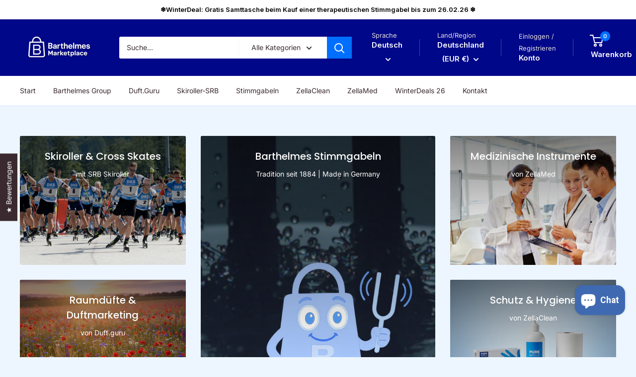

--- FILE ---
content_type: text/javascript
request_url: https://www.barthelmes-marketplace.com/cdn/shop/t/24/assets/custom.js?v=102476495355921946141767692111
body_size: -557
content:
//# sourceMappingURL=/cdn/shop/t/24/assets/custom.js.map?v=102476495355921946141767692111


--- FILE ---
content_type: text/javascript
request_url: https://cdn.shopify.com/extensions/019bb757-8c8e-79cf-ace8-c3af917c6b09/eo_sh_dualpricedisplay-714/assets/eo_sh_storefront.js
body_size: 14704
content:
(function(){
  var baseURL = 'https://sf-dualpricedisplay.extendons.com/';
  var domain = Shopify.shop;
  if(domain == undefined){
    //https://plentymobility.co.uk/
    var domain = window.domain;
  }else{
    var themeStore = Shopify.theme.theme_store_id;
    var customerId = __st.cid ;
  }
  var MONEY_FORMAT ='';
  var handle='';
  var settingData = '';
  var productUrl='';
  var price='';
  var eoVarientsTextPrice ='';
  var taxType ='';
  var AllStore = true;
  var countryBaseBollen = false;
  var countryCode ='';
  var taxAmountparse ='';
  var taxAppliedcollOrPro ='';
  var applyRuleProAndColl = false;
  var productTags='';
  var makeOptionCountry ='';
  var dropdwonOption = false;
  var changeSelectorBoolen = false;
  var ipInfoData='';
  var finalPrice ='';
  var labelIntAndExcBolean = true;
  var getvariantsProductPage='';
  var customerTagTrue = true;
  var getCustomerTagArray = [];
  var eoRegularPrice = '';
  let productPageUrl = '';
  var matchHandleScript=false;
  var productCollectionTag = true;
  var getProCollCountry = '';
  var productAndCollectionId = '';
  var taxAppliedCollProAndTag = '';
  var appliedAmountType = '';
  var loadScript = function(url, callback){
      var script = document.createElement("script");
      script.type = "text/javascript";
          if (script.readyState){
        script.onreadystatechange = function(){
          if (script.readyState == "loaded" || script.readyState == "complete"){
            script.onreadystatechange = null;
            callback();
          }
        };
      } else {
        script.onload = function(){
          callback();
        };
      }
      script.src = url;
      document.getElementsByTagName("head")[0].appendChild(script);
  };
  var myAppJavaScript = async function($){
  function eoShPriceFormatter(eoShprice) {
    var eoShMoney = (MONEY_FORMAT) ? MONEY_FORMAT.replace(/<\/?[^>]+(>|$)/g, "") : theme.moneyFormat;
    // innovative-c-solutions-ltd.myshopify.com
    const match = eoShMoney.match(/&lt;span[^&gt;]*&gt;(.*?)&lt;\/span&gt;/);
    eoShMoney =  match ? match[1] : eoShMoney;

    var eoShMoneySymbol = '';
    var eoShAmount = eoShprice;
    eoShAmount = parseFloat(eoShAmount);
    eoShMoney= eoShMoney.replace(/\s/g, "");

      if (eoShMoney.indexOf("{{amount}}") >= 0) {
          var eoShFormat = eoShNumberFormat(eoShAmount, 2);
          eoShMoneySymbol = eoShMoney.replace("{{amount}}", eoShFormat);
      }
      else if (eoShMoney.indexOf("{{amount_no_decimals}}") >= 0) {
        if(domain === '48a3fb-6.myshopify.com'){
          var eoShFormatRemove = eoShNumberFormat(eoShAmount, 3, '', ',');
          var eoShFormat = eoShFormatRemove.replace(/,/g, '').slice(0, -3);
          var formattedResult ='';
          if(eoShFormat === '0'){
            formattedResult = eoShFormat;
          }else{
            formattedResult = eoShFormat.slice(0, -3) + "," + eoShFormat.slice(-3)
          }
          eoShMoneySymbol = eoShMoney.replace("{{amount_no_decimals}}", formattedResult);
        }else{
          var eoShFormat = Math.round(eoShAmount);
          eoShMoneySymbol = eoShMoney.replace("{{amount_no_decimals}}", eoShFormat);
        }
      }
      else if (eoShMoney.indexOf("{{amount_with_comma_separator}}") >= 0) {
          var eoShFormat = eoShNumberFormat(eoShAmount, 2, ',', '.');
          eoShMoneySymbol = eoShMoney.replace("{{amount_with_comma_separator}}", eoShFormat);
      }
      else if (eoShMoney.indexOf("{{amount_no_decimals_with_comma_separator}}") >= 0) {
          eoShAmount = eoShNumberFormat(eoShAmount, 2, ',', '.');
          var eoShFormat = eoShAmount.substr(0, eoShAmount.lastIndexOf(","));
          eoShMoneySymbol = eoShMoney.replace("{{amount_no_decimals_with_comma_separator}}", eoShFormat);
      }
      else if (eoShMoney.indexOf("{{amount_with_apostrophe_separator}}") >= 0) {
          eoShAmount = Math.round(eoShAmount);
          var eoShFormat = eoShAmount.replace(/,/g, "'");
          eoShMoneySymbol = eoShMoney.replace("{{amount_with_apostrophe_separator}}", eoShFormat);
      }
      else {
          eoShMoneySymbol = eoShMoney;
      }
      // return eoShMoneySymbol;
      var amountOnly = eoShMoneySymbol.replace(/[^\d.,]/g, '');
      // const currencyOnLeft = eoShMoney.indexOf('{{amount}}') > eoShMoney.indexOf(appCurrency.format) ||
      // eoShMoney.includes(appCurrency.format + '{{amount}}');
      let matchPlaceholder = eoShMoney.match(/{{.*?}}/);
      let placeholder = matchPlaceholder ? matchPlaceholder[0] : '';
      let currencyOnLeft = eoShMoney.indexOf(placeholder) > eoShMoney.indexOf(appCurrency.format) || eoShMoney.includes(appCurrency.format + placeholder);

      if (currencyOnLeft) {
        return `${appCurrency.format} ${amountOnly}`;
      } else {
        return `${amountOnly} ${appCurrency.format}`;
      }
      // return appCurrency.format+' '+ amountOnly;
  }
  function eoShNumberFormat(numberToFormat, decimals, dec_point, thousands_sep) {
    dec_point = typeof dec_point !== 'undefined' ? dec_point : '.';
    thousands_sep = typeof thousands_sep !== 'undefined' ? thousands_sep : ',';
    var parts = numberToFormat.toFixed(decimals).split('.');
    parts[0] = parts[0].replace(/\B(?=(\d{3})+(?!\d))/g, thousands_sep);
    return parts.join(dec_point);
  }
  function getDataSetting(){
      var settingData ='';
      $.ajax({
        url:baseURL+'api/setting',
        type: 'GET',
        dataType: 'json',
        data: {
          'domain' : domain,
          'code' : countryCode
        },
        async: false,
        crossDomain: true,
        success:function(response){
        settingData = response;
      }
        });
      return settingData;
  }
  function allSettingMargin(settingData,eoTextPrice){
     if(settingData.setting.size_ratio == "1"){
      if(settingData.setting.show_first == "1"){
        $(eoTextPrice).css({"margin-top": "5%"});
      }else{$(eoTextPrice).css({"margin-bottom": "5%"});}
    }else{
      $('.colorLabelExclude').css({"margin-top": "20px"})
      if(settingData.setting.show_first == "1"){
        $(eoTextPrice).css({"margin-top": "5%"});
      }else{
        $(eoTextPrice).css({"margin-bottom": "5%"});
      }
    }

  }

  function allSettingLabel(settingData,eoRegularPrice,eoTextPrice){
    if(settingData.setting.base_include == "1"){
      $('#colorLabelInclude').show();
      $(eoRegularPrice).show();
      }else{$('#colorLabelInclude').hide();  $(eoTextPrice).hide(); }
      if(settingData.setting.base_exclude == "1"){
      $('.colorLabelExclude').show();}
      else{$('.colorLabelExclude').hide();}
    $(eoRegularPrice).css({"color" : settingData.setting.include_color});
  }
  function labelIntAndExc(settingData,eoRegularPrice,eoTextPrice,domain){
    if(domain === 'salesnorthessexrender.myshopify.com'){
      if(settingData.setting.show_first == "1"){
        $(eoRegularPrice).before('<label id="colorLabelInclude" style="padding-right: 6px; font-size: 15px; color:'+settingData.setting.include_color+'">'+settingData.setting.include_label+'</label>');
        $(eoTextPrice).after('<div class="colorLabelExclude" ><label id="colorLabelExclude" style="font-weight: bold;font-size: 20px; color:'+settingData.setting.exclude_color+'">'+settingData.setting.exclude_label+'<span id="apply-price-exclude" style="margin-left:8px"></span></label></div>');
      }else{
        $(eoTextPrice).before('<div class="colorLabelExclude"><label id="colorLabelExclude" style="font-weight: bold;font-size: 20px; color:'+settingData.setting.exclude_color+'">'+settingData.setting.exclude_label+'<span id="apply-price-exclude" style="margin-left:8px"></span></label></div>');
        $(eoRegularPrice).before('<label id="colorLabelInclude" style="padding-right: 6px; font-size: 15px; color:'+settingData.setting.include_color+'">'+settingData.setting.include_label+'</label>');
      }
    }else if(domain === 'fhv1hm-eu.myshopify.com') {
      $(eoRegularPrice).append('<span class="colorLabelExclude" id="colorLabelExclude" style="color:' + settingData.setting.exclude_color + '; font-size: 18px; font-weight: 900; margin-left: 6px;">(<span id="apply-price-exclude" style="color:' + settingData.setting.exclude_color + '; font-weight: 900; font-size: 18px;"></span><span style="color:' + settingData.setting.exclude_color + '; margin-left: 5px;">' + settingData.setting.exclude_label + '</span>)</span>');
    }else if(domain === 'car-key-7573.myshopify.com' || domain === 'd21954-7a.myshopify.com'){
      $(eoRegularPrice).append('<label id="colorLabelInclude" style="margin-left: 6px; padding-right: 6px; color: '+settingData.setting.include_color+'">'+settingData.setting.include_label+'</label>');
      if(domain === 'd21954-7a.myshopify.com'){
        $(eoTextPrice).append('<div class="colorLabelExclude" id="colorLabelExclude style=" color:'+settingData.setting.exclude_color+'"><span id="apply-price-exclude"></span><span style="padding: 7px">'+settingData.setting.exclude_label+'</span></div>');
      }else{
        $(eoTextPrice).after('<div class="colorLabelExclude" id="colorLabelExclude style=" color:'+settingData.setting.exclude_color+'"><span id="apply-price-exclude"></span><span style="padding: 7px">'+settingData.setting.exclude_label+'</span></div>');
      }
    }else if(domain === 'voipsupplies.myshopify.com'){
      $(eoTextPrice).before('<div class="colorLabelExclude"><label id="colorLabelExclude" style=" color:'+settingData.setting.exclude_color+'"><span id="apply-price-exclude"></span></label></div>');
      $(eoRegularPrice).before('<span id="colorLabelInclude" style="padding-right: 6px; color:'+settingData.setting.include_color+'">'+settingData.setting.include_label+'</span>');
    }else if(domain === 'innovative-c-solutions-ltd.myshopify.com' || domain === '6bd76d-b2.myshopify.com'){
      if(settingData.setting.show_first == "1"){
        $(eoRegularPrice).before('<span id="colorLabelInclude" style="padding-right: 6px; color:'+settingData.setting.include_color+'">'+settingData.setting.include_label+'</span>');
        $(eoTextPrice).after('<div class="colorLabelExclude" ><label id="colorLabelExclude" style=" color:'+settingData.setting.exclude_color+'"><span id="apply-price-exclude" style="margin-right:8px"></span>'+settingData.setting.exclude_label+'</label></div>');
      }else{
        $(eoTextPrice).before('<div class="colorLabelExclude"><label id="colorLabelExclude" style=" color:'+settingData.setting.exclude_color+'"><span id="apply-price-exclude" style="margin-right:8px"></span>'+settingData.setting.exclude_label+'</label></div>');
        $(eoRegularPrice).after('<span id="colorLabelInclude" style="padding-right: 6px; color:'+settingData.setting.include_color+'">'+settingData.setting.include_label+'</span>');
      }
    }else if(domain === 'consumer-unit-world.myshopify.com'){
      $(eoRegularPrice).append('<span id="colorLabelInclude" style="color:'+settingData.setting.include_color+'">'+settingData.setting.include_label+'</span>');
      $(eoTextPrice).after('<div class="colorLabelExclude" ><label id="colorLabelExclude" style="font-size:medium; color:'+settingData.setting.exclude_color+'"><span id="apply-price-exclude" style="margin-right:5px"></span>'+settingData.setting.exclude_label+'</label></div>');
    }else{
      if(settingData.setting.show_first == "1"){
        $(eoRegularPrice).before('<span id="colorLabelInclude" style="padding-right: 6px; color:'+settingData.setting.include_color+'">'+settingData.setting.include_label+'</span>');
        $(eoTextPrice).after('<div class="colorLabelExclude" ><label id="colorLabelExclude" style=" color:'+settingData.setting.exclude_color+'">'+settingData.setting.exclude_label+'<span id="apply-price-exclude" style="margin-left:8px"></span></label></div>');
      }else{
        $(eoTextPrice).before('<div class="colorLabelExclude"><label id="colorLabelExclude" style=" color:'+settingData.setting.exclude_color+'">'+settingData.setting.exclude_label+'<span id="apply-price-exclude" style="margin-left:8px"></span></label></div>');
        $(eoRegularPrice).before('<span id="colorLabelInclude" style="padding-right: 6px; color:'+settingData.setting.include_color+'">'+settingData.setting.include_label+'</span>');
      }
    }
  }
  function ajaxCallAllApplyStore(productUrl){
      return $.ajax({
        url: `${productUrl}`,
        type: "GET",
        dataType: 'json',
    });
  }
  function VarientsProductPage(themeStore,domain){
    if(domain === 'shielderchassis.myshopify.com'){
      eoVarientsTextPrice = ".m-product-option--node input";
    }else if(themeStore === 691){
      eoVarientsTextPrice = ".product-variants";
    }else if(themeStore === 775){
      eoVarientsTextPrice = ".product-form__item";
    }else if(themeStore === 871){
      eoVarientsTextPrice = ".block-swatch__radio";
    }else if(themeStore === 1363){
      eoVarientsTextPrice = "fieldset.product-form__input input";
    }else if(themeStore === 1600){
      eoVarientsTextPrice =".inline-block input ,.no-js-hide";
    }else if(themeStore === 796){
      eoVarientsTextPrice = '.selector-wrapper.product-form__item';
    }else if(domain === 'ottawavalleymeats.myshopify.com'){
      eoVarientsTextPrice = '.variant-picker__option input';
    }else if(domain === 'baee89-7f.myshopify.com'){
      eoVarientsTextPrice = 'variant-select select';
    }else if(domain === 'jonathelabel.myshopify.com'){
        eoVarientsTextPrice = '.globo-swatch-list';
    }else if(domain === 'online-shop-system-guru.myshopify.com'){
      eoVarientsTextPrice = "fieldset.product-form__input input";
    }else if(domain === 'fdk-distributition.myshopify.com'){
      eoVarientsTextPrice = ".swatch-element";
    }else if(domain === 'order-office-furniture.myshopify.com'){
      eoVarientsTextPrice = ".option-selector .opt-btn";
    }else if(domain === 'c82b47.myshopify.com'){
      eoVarientsTextPrice = "select.options-selection__input-select";
    }else if(domain === 'salesnorthessexrender.myshopify.com'){
        eoVarientsTextPrice = '.product-form__input';
    }else if(domain === 'lindab-direct.myshopify.com'){
       eoVarientsTextPrice = 'variant-button input';
    }else if(domain === 'vulfi-b2b.myshopify.com'){
      eoVarientsTextPrice ='select#bcpo-select-option-0.single-option-selector';
    }else if(domain === 'curefix.myshopify.com'){
      eoVarientsTextPrice  = '.product-form__variants .block-swatch';
    }else if(domain === 'champagne-voyage.myshopify.com'){
      eoVarientsTextPrice  = '.selector-wrapper select';
    }else if(domain === 'melitech.myshopify.com'){
      eoVarientsTextPrice  = '.variant-picker__option-values';
    }else if(domain === 'b89aa2-2.myshopify.com'){
      eoVarientsTextPrice  = 'variant-picker';
    }else if(domain === 'plentymobility.myshopify.com'){
      eoVarientsTextPrice = '.swatch_elements_wrapper';
    }else if(domain === 'the-lowton-creative-co.myshopify.com'){
      eoVarientsTextPrice ='.select__select';
    }else if(domain === 'moosetools01.myshopify.com'){
      eoVarientsTextPrice = '.swatch-view-item';
    }else if(themeStore === 777){
      eoVarientsTextPrice = $('.ymq-dropdown').length ? '.ymq-dropdown' : 'fieldset input';
    }else if(themeStore === 1657){
      eoVarientsTextPrice  = 'fieldset input';
    }else if(themeStore === 1826){
       eoVarientsTextPrice  = '.product-variant input';
    }else if(themeStore === 868){
      eoVarientsTextPrice = '.radio__button input';
    }else{
      var eoVarientsContainer = [".product-form__input input:not('quantity-input input')","select.form-field-select:nth-child(1)",".variant-input-wrap .variant-input",".ymq-dropdown",".ymq-checkbox-radio","form.installment.caption-large input"];
      eoVarientsTextPrice = eoVarientsContainer.toString();
    }
  }
  function ruleAllAndCollProBoolean(settingData) {
    if(settingData.allStoreApply){
      const value = settingData.allStoreApply.rule_enable;
      if(value === '1'){countryBaseBollen = true;}else{countryBaseBollen = false;}
    }else if(settingData.rule?.length > 0){
      AllStore = true;
    }else if(settingData.getProCollCountry.length > 0){
      AllStore = false
    }else if(settingData.ruleCollect.length > 0){
      AllStore = false;
    }
  }
  function ruleApplyType(settingData) {
  if(settingData.allStoreApply){
      const value = settingData.allStoreApply.rule_enable;
      if(value === '1'){
        taxAmountparse = +settingData.allStoreApply.tax_amount;
        taxType = settingData.allStoreApply.tax_type;
      }else{
        taxAmountparse = +settingData.rule[0].tax_amount;
        taxType = settingData.rule[0].tax_type;
      }
    }else{
      taxAmountparse = +settingData.rule[0].tax_amount;
      taxType = settingData.rule[0].tax_type;
    }
  }
  function fetchIPInfo() {
    return $.ajax({
      url: "https://ipinfo.io/json",
      dataType: "json",
      async: false,
      success: function(response) {
        ipInfoData = response;
      }
    });
  }
  var storedValue = localStorage.getItem('selectedCountry');
  if (storedValue === null || storedValue === undefined) {
      await fetchIPInfo();
      countryCode = ipInfoData.country;
  } else {
      countryCode = storedValue;
  }

  function creatScript(taxAppliedcollOrPro,resType) {
    var scriptCode = `
      var ruleTax =  {};
      ruleTax.tax_amount = ${taxAppliedcollOrPro};
      ruleTax.productType = "${resType}";
      ruleTax.applyRuleProAndColl = true;
    `;
      var scriptElement = document.createElement("script");
      scriptElement.textContent = scriptCode;
      document.head.appendChild(scriptElement);
  }
  function createDynamicDropdown(options) {
      var selectDropdown = $('<select>').attr('id', 'countrySelect');
      $.each(options, function(index, item) {
          var optionText = item.name + (item.tax_type === 'fixed' ? ' ' + item.tax_amount + ' price' : ' ' + item.tax_amount + ' %');
          var option = $('<option>').text(optionText).val(item.code);
          selectDropdown.append(option);
      });

      var formElement = $('<form>');
      formElement.append(selectDropdown);
      $('.custom-dropdown').append(formElement);
  }
  function selectCountryOption(options) {
      var option = $("#countrySelect option[value='" + countryCode + "']");
      if (option.length > 0) {
          option.prop("selected", true);
      }
      $('#countrySelect').on('change', function() {
          var optionSelected = $(this).find("option:selected");
          var valueSelected = optionSelected.val();
          if (localStorage.getItem('selectedCountry')) {
              localStorage.removeItem('selectedCountry');
              localStorage.setItem('selectedCountry', valueSelected);
              location.reload();
          } else {
              localStorage.setItem('selectedCountry', valueSelected);
              location.reload();
          }
      });
  }
  function fixedPercentageFormula(price,taxAppliedcollOrPro,resType){
    if(resType == "fixed"){
    return  finalPrice =  price - taxAppliedcollOrPro;
    }else{
        if(domain == "466dfe-68.myshopify.com"){
            var taxDivided = taxAppliedcollOrPro/100;
            return  finalPrice = price+(price * taxDivided);
        }
      var taxDivided = taxAppliedcollOrPro/100;
      var pricefirst = taxDivided + 1;
    return  finalPrice = price/pricefirst;
    }
  }
  function applyPriceToSelector(handle, eoProductSelector, eochangeSelector, changeSelectorBoolen, finalPrice) {
    const encodedHandle = encodeURIComponent(handle);
    const applySelector = changeSelectorBoolen ? eochangeSelector : eoProductSelector;
    $(`a[href="/products/${encodedHandle}"]`).parents(applySelector).find('span#apply-price-exclude').text(eoShPriceFormatter(finalPrice));
  }
  function calculateFinalPrice(price, taxType, taxAmountparse) {
    if (taxType === "fixed") {
      return price - taxAmountparse;
    } else {
      const taxDivided = taxAmountparse / 100;
      const pricefirst = taxDivided + 1;
      return price / pricefirst;
    }
  }

  function customerTag() {
    var customerTags ='';
      $.ajax({
        url:baseURL+'api/customers',
        type: 'GET',
        dataType: 'json',
        data: {
          'domain' : domain,
          'id' : customerId
        },
        async: false,
        crossDomain: true,
        success:function(response){
          customerTags = response;
        }
      });
      return  getCustomerTagArray = customerTags;
  }
  function eoShDualPricePrint(){
    var parentSelector = changeSelectorBoolen ? eochangeSelector : eoProductSelector;
      $(eoProductSelector).each(function() {
        var urlString = $(this).find('a[href*="/products/"]').attr('href');
        var handle = urlString.split('/').pop();
        productUrl = '/products/'+handle+'.js';
      ajaxCallAllApplyStore(productUrl).done(function(res) {
        var price = res.price/100;
        const finalPrice =  calculateFinalPrice(price, taxType, taxAmountparse);
        var matchingLinks = $('a[href*="/products/' +res.handle + '"]');
        const labelIncl = `<label id="colorLabelInclude" style="padding-right:6px; color:${settingData.setting.include_color}">${settingData.setting.include_label}</label>`;
          matchingLinks.each(function() {
          if ($(this).parents(parentSelector).find('div.colorLabelExclude').length === 0) {
              if (settingData.setting.show_first == "1") {
                $(this).parents(parentSelector).find(eoRegularPrice + ":first").before(labelIncl);
                $(this).parents(parentSelector).find(eoTextPrice + ":first").after('<div class="colorLabelExclude"><label id="colorLabelExclude" style="color:' + settingData.setting.exclude_color + '">' + settingData.setting.exclude_label + '<span id="apply-price-exclude" style="margin-left:8px"></span></label></div>');
              } else {
                $(this).parents(parentSelector).find(eoRegularPrice + ":first").before(labelIncl);
                $(this).parents(parentSelector).find(eoTextPrice + ":first").before('<div class="colorLabelExclude"><label id="colorLabelExclude" style="color:' + settingData.setting.exclude_color + '">' + settingData.setting.exclude_label + '<span id="apply-price-exclude" style="margin-left:8px"></span></label></div>');
              }
              $(this).parents(parentSelector).find('span#apply-price-exclude').text(eoShPriceFormatter(finalPrice));

          }
        })
      });
    })
  }
  function delayedEoShDualPrice(e = 0) {

    var variants = $(eoRegularPrice);
    if(domain === 'thedyslexiashop.myshopify.com'){
      variants = '.clerk-before-price';
    }
    (variants.length > 0) ? eoShDualPricePrint() : (e < 60 ? (e++, setTimeout(() => { delayedEoShDualPrice(e) }, (1e2))): true);
  }

  function applyCustomerTagRule(res, settingData) {
    productAndCollectionId = res.production_collection;
    taxAppliedCollProAndTag =  +res.tax_amount;
    appliedAmountType = res.tax_type;

    if (customerTagTrue && typeof customerId !== 'undefined') {
        customerTag();
    }

    if (getCustomerTagArray.length > 0) {
        getCustomerTagArray.forEach(function (customerTag) {
          if (productAndCollectionId == customerTag) {
            labelIntAndExc(settingData, eoRegularPrice, eoTextPrice);
            allSettingMargin(settingData);
            allSettingLabel(settingData);
            AllStore = false;
            productCollectionTag = false;
            getProductCollectionProductTags = false;
            if(meta.page["pageType"] === "product"){
              getProductCollectionProductTags = false;
              finalPrice = productAndCollectionApplyFormula()
              productPagecreatScriptApplyRule()
              $('span#apply-price-exclude').text(eoShPriceFormatter(finalPrice));
            }else{
              let parentSelector = changeSelectorBoolen ? eochangeSelector : eoProductSelector;
              storeProductsData.forEach(function(val){
                handle = val.handle;
                price = val.price/100;
                const finalPrice = productAndCollectionApplyFormula();
                $('a[href*="'+handle+'"]').parents(parentSelector).find('span#apply-price-exclude').text(eoShPriceFormatter(finalPrice));
              })
            }
          }
        });
    }
  }

  function productPagecreatScriptApplyRule(){
    var scriptCode = `
      var ruleTax =  {};
      ruleTax.tax_amount = ${taxAppliedCollProAndTag};
      ruleTax.productType = "${appliedAmountType}";
      ruleTax.applyRuleProAndColl = true;
    `;
      var scriptElement = document.createElement("script");
      scriptElement.textContent = scriptCode;
      document.head.appendChild(scriptElement);
  }

  function inclAndExcLabelProPage() {
    var htmlExclu =`<div class="colorLabelExclude" style="padding-right: 8px"><label id="colorLabelExclude" style=" color:${settingData.setting.exclude_color}">${settingData.setting.exclude_label}<span id="apply-price-exclude" style="margin-left:8px"></span></label></div>`;
    var htmlInc = `<label id="colorLabelInclude" style="padding-right:6px; color:${settingData.setting.include_color}">${settingData.setting.include_label}</label>`;
    if(domain === '29f003.myshopify.com'){
        if(settingData.setting.show_first == "1"){
        $(eoTextPrice+":first").after('<div class="colorLabelExclude" style="padding-right: 8px"><label id="colorLabelExclude" style=" color:'+settingData.setting.exclude_color+'">'+settingData.setting.exclude_label+'<span id="apply-price-exclude" style="margin-left:8px"></span></label></div>');
      }else{
        $(eoTextPrice+":first").before('<div class="colorLabelExclude" style="padding-right: 8px"><label id="colorLabelExclude" style=" color:'+settingData.setting.exclude_color+'">'+settingData.setting.exclude_label+'<span id="apply-price-exclude" style="margin-left:8px"></span></label></div>');
      }
    }else if(domain === 'pt01q6-mn.myshopify.com'){
      if(settingData.setting.show_first == "1"){
            $(eoTextPrice).after(htmlExclu);
            $(eoRegularPrice).before(htmlInc);
          }else{
            $(eoTextPrice).before(htmlExclu);
            $(eoRegularPrice).before(htmlInc);
          }
    }else{
        if ($(eoRegularPrice).find('div.colorLabelExclude').length === 0) {
          if(settingData.setting.show_first == "1"){
            $(eoTextPrice+":first").after(htmlExclu);
            $(eoRegularPrice+":first").before(htmlInc);
          }else{
            $(eoTextPrice+":first").before(htmlExclu);
            $(eoRegularPrice+":first").before(htmlInc);
          }

      }
    }
    $('span#apply-price-exclude').text(eoShPriceFormatter(finalPrice));
    if(domain === 'champagne-voyage.myshopify.com'){
      delayProductPagePrice();
    }
    productPagecreatScriptApplyRule();
  }

  function displayProductPagePrice (){
    console.log('Displaying product page price');
    $('span#apply-price-exclude').text(eoShPriceFormatter(finalPrice));
  }

  function delayProductPagePrice(e = 0) {
    if ($('span#apply-price-exclude').text() === '') {
      displayProductPagePrice();
    }
    if (e < 60) {
        e++;
        setTimeout(() => {
            delayProductPagePrice(e);
        }, 100);
    }
  }

  function productAndCollectionApplyFormula(){
    if(appliedAmountType == "fixed"){
        return  finalPrice =  price - taxAppliedCollProAndTag;
    }else if (domain === "ottawavalleymeats.myshopify.com") {
        const taxDivided = taxAppliedCollProAndTag / 100;
        return price - (price * taxDivided);
    } else{
      var taxDivided = taxAppliedCollProAndTag/100;
      var pricefirst = taxDivided + 1;
    return  finalPrice = price/pricefirst;
    }
  }

  function processProductData(res) {
    var productType = res.type_name;
    productAndCollectionId = res.production_collection;
    taxAppliedCollProAndTag = +res.tax_amount;
    appliedAmountType = res.tax_type;

    if (productType === 'product') {
      if(productAndCollectionId === storeProductsData.id){
        price = storeProductsData.price/100;
        finalPrice= productAndCollectionApplyFormula()
        inclAndExcLabelProPage();
      }

    } else if (productType === 'product_tag') {
      if(productTags.length > 0){
        productTags.forEach(function(val){
          if(val === productAndCollectionId){  
            finalPrice = productAndCollectionApplyFormula();
            if ($('.colorLabelExclude').length === 0) {
              inclAndExcLabelProPage();
            }

          }
        })
      }

    } else if (productType === 'collection') {
      if(storeProductsData.collections.length > 0){
        storeProductsData.collections.forEach(function(val){
          if(val === productAndCollectionId){
            finalPrice = productAndCollectionApplyFormula();
             productPageUrl = new URL(window.location.href);
            var variantExists = productPageUrl.searchParams.has("variant");
            if(variantExists){
              selectedPVariantId = productPageUrl.searchParams.get("variant");
              getvariantsProductPage.forEach(function(res){
              price = res.price/100;
              if(res.id == selectedPVariantId){
                  finalPrice = productAndCollectionApplyFormula();
                }
              })
            }
            if ($('.colorLabelExclude').length === 0) {
              inclAndExcLabelProPage();
            }
          }
        })
      }
    }
  }

  function applyCollectionProductAndTag() {
    let getProColl = settingData.ruleCollect;
    let getProCollCountry = settingData.getProCollCountry;
      VarientsProductPage(themeStore, domain);
      if (getProCollCountry.length > 0 && productCollectionTag) {
          allSettingMargin(settingData);
          allSettingLabel(settingData);
          getProCollCountry.forEach(function(res) {
            processProductData(res);
          });
      } else {
        if (getProColl.length > 0 && productCollectionTag) {
          allSettingMargin(settingData, eoTextPrice);
          allSettingLabel(settingData);
          getProColl.forEach(function(res) {
            processProductData(res)
          });
        }
      }
  }
  //search,collection and custome page
  function collectionProductAndTag(settingData){
    let getProColl = settingData.ruleCollect;
    let getProCollCountry = settingData.getProCollCountry;

    if (getProCollCountry.length > 0 && productCollectionTag) {
        allSettingMargin(settingData);
        allSettingLabel(settingData);
        getProCollCountry.forEach(function(res) {
          applyToRule(res);
        });
    } else {
      if (getProColl.length > 0 && productCollectionTag) {
        allSettingMargin(settingData, eoTextPrice);
        allSettingLabel(settingData);
        getProColl.forEach(function(res) {
          applyToRule(res);
        });
      }
    }

  }
  function applyToRule(res) {
    let productType = res.type_name;
    productAndCollectionId = res.production_collection;
    taxAppliedCollProAndTag = +res.tax_amount;
    appliedAmountType = res.tax_type;
    var parentSelector = changeSelectorBoolen ? eochangeSelector : eoProductSelector;
    const labelIncl = `<label id="colorLabelInclude" style="padding-right:6px; color:${settingData.setting.include_color}">${settingData.setting.include_label}</label>`;
    if (productType === 'product') {
        storeProductsData.forEach(function(val){
        if(+productAndCollectionId === val.id){
          price = val.price/100;
          let handleConvert = val.handle;
          let handle = encodeURIComponent(handleConvert);
          finalPrice = productAndCollectionApplyFormula()
          var matchingLinks = $('a[href="/products/' + handle + '"]');
            matchingLinks.each(function() {
              if ($(this).parents(parentSelector).find('div.colorLabelExclude').length === 0) {
                if(domain === 'lofbergsoffice.myshopify.com' || domain === '66603f.myshopify.com'){
                  if(customerId !== undefined || domain === '66603f.myshopify.com'){
                    if ($(this).parents(parentSelector).find('div.colorLabelExclude').length === 0) {
                      if(settingData.setting.show_first == "1"){
                        $(this).parents(parentSelector).find(eoRegularPrice + ":first").before(labelIncl);
                        $(this).parents(parentSelector).find(eoTextPrice+":first").after('<div class="colorLabelExclude"><label id="colorLabelExclude" style=" color:'+settingData.setting.exclude_color+'">'+settingData.setting.exclude_label+'<span id="apply-price-exclude" style="margin-left:8px"></span></label></div>');
                      }else{
                        $(this).parents(parentSelector).find(eoRegularPrice + ":first").before(labelIncl);
                        $(this).parents(parentSelector).find(eoTextPrice+":first").before('<div class="colorLabelExclude"><label id="colorLabelExclude" style=" color:'+settingData.setting.exclude_color+'">'+settingData.setting.exclude_label+'<span id="apply-price-exclude" style="margin-left:8px"></span></label></div>');
                      }
                      $(this).parents(parentSelector).find('span#apply-price-exclude').text(eoShPriceFormatter(finalPrice));
                    }
                  }
                }else{
                    if (settingData.setting.show_first == "1") {
                      $(this).parents(parentSelector).find(eoRegularPrice + ":first").before(labelIncl);
                      $(this).parents(parentSelector).find(eoTextPrice + ":first").after('<div class="colorLabelExclude"><label id="colorLabelExclude" style="color:' + settingData.setting.exclude_color + '">' + settingData.setting.exclude_label + '<span id="apply-price-exclude" style="margin-left:8px"></span></label></div>');
                    } else {
                      $(this).parents(parentSelector).find(eoRegularPrice + ":first").before(labelIncl);
                      $(this).parents(parentSelector).find(eoTextPrice + ":first").before('<div class="colorLabelExclude"><label id="colorLabelExclude" style="color:' + settingData.setting.exclude_color + '">' + settingData.setting.exclude_label + '<span id="apply-price-exclude" style="margin-left:8px"></span></label></div>');
                    }
                    $(this).parents(parentSelector).find('span#apply-price-exclude').text(eoShPriceFormatter(finalPrice));
                }
              }
            });
      }
      });
    } else if (productType === 'product_tag') {
      if(storeProductsData.length > 0){
        storeProductsData.forEach(function(val){
          price = val.price/100;
          handle = val.handle;
          val.tags.forEach(function(res){
            if(res === productAndCollectionId){
              finalPrice = productAndCollectionApplyFormula();
              if ($('a[href*="/products/' + handle + '"]').parents(parentSelector).find('.colorLabelExclude').length === 0) {
                if (settingData.setting.show_first == "1") {
                  $('a[href*="/products/' + handle + '"]').parents(parentSelector).find(eoRegularPrice + ":first").before(labelIncl);
                    $('a[href*="/products/' + handle + '"]').parents(parentSelector).find(eoTextPrice + ":first").after('<div class="colorLabelExclude"><label id="colorLabelExclude" style="color:' + settingData.setting.exclude_color + '">' + settingData.setting.exclude_label + '<span id="apply-price-exclude" style="margin-left:8px"></span></label></div>');
                  } else {
                    $('a[href*="/products/' + handle + '"]').parents(parentSelector).find(eoRegularPrice + ":first").before(labelIncl);
                    $('a[href*="/products/' + handle + '"]').parents(parentSelector).find(eoTextPrice + ":first").before('<div class="colorLabelExclude"><label id="colorLabelExclude" style="color:' + settingData.setting.exclude_color + '">' + settingData.setting.exclude_label + '<span id="apply-price-exclude" style="margin-left:8px"></span></label></div>');
                  }
                  $('a[href*="/products/' + handle + '"]').parents(parentSelector).find('span#apply-price-exclude').text(eoShPriceFormatter(finalPrice));
                }
              }
          })
        })
      }

    } else if (productType === 'collection') {
      if(storeProductsData.length > 0){
        storeProductsData.forEach(function(res){
          price = res.price/100;
          res.collections.forEach(function(val){
            if(val.id === productAndCollectionId){
            let handle = res.handle;
            finalPrice = productAndCollectionApplyFormula();
            var matchingLinks = $('a[href*="/products/' + handle + '"]');
            matchingLinks.each(function() {
                if ($(this).parents(parentSelector).find('div.colorLabelExclude').length === 0) {
                    if(domain === 'lofbergsoffice.myshopify.com' || domain === '66603f.myshopify.com'){
                        if(customerId !== undefined || domain === '66603f.myshopify.com'){
                          if ($(this).parents(parentSelector).find('div.colorLabelExclude').length === 0) {
                          if(settingData.setting.show_first == "1"){
                            $(this).parents(parentSelector).find(eoRegularPrice + ":first").before(labelIncl);
                            $(this).parents(parentSelector).find(eoTextPrice+":first").after('<div class="colorLabelExclude"><label id="colorLabelExclude" style=" color:'+settingData.setting.exclude_color+'">'+settingData.setting.exclude_label+'<span id="apply-price-exclude" style="margin-left:8px"></span></label></div>');
                          }else{
                            $(this).parents(parentSelector).find(eoRegularPrice + ":first").before(labelIncl);
                            $(this).parents(parentSelector).find(eoTextPrice+":first").before('<div class="colorLabelExclude"><label id="colorLabelExclude" style=" color:'+settingData.setting.exclude_color+'">'+settingData.setting.exclude_label+'<span id="apply-price-exclude" style="margin-left:8px"></span></label></div>');
                          }
                          $(this).parents(parentSelector).find('span#apply-price-exclude').text(eoShPriceFormatter(finalPrice));
                        }
                      }
                    }else{
                      if (settingData.setting.show_first == "1") {
                        $(this).parents(parentSelector).find(eoRegularPrice + ":first").before(labelIncl);
                        $(this).parents(parentSelector).find(eoTextPrice + ":first").after('<div class="colorLabelExclude"><label id="colorLabelExclude" style="color:' + settingData.setting.exclude_color + '">' + settingData.setting.exclude_label + '<span id="apply-price-exclude" style="margin-left:8px"></span></label></div>');
                      } else {
                        $(this).parents(parentSelector).find(eoRegularPrice + ":first").before(labelIncl);
                        $(this).parents(parentSelector).find(eoTextPrice + ":first").before('<div class="colorLabelExclude"><label id="colorLabelExclude" style="color:' + settingData.setting.exclude_color + '">' + settingData.setting.exclude_label + '<span id="apply-price-exclude" style="margin-left:8px"></span></label></div>');
                      }
                      $(this).parents(parentSelector).find('span#apply-price-exclude').text(eoShPriceFormatter(finalPrice));
                  }
                }
            });
            }
          })
        })
      }
    }
  }
  function vatShow(){
    collectionProductAndTag(settingData);
  }
  function delayedVatPrice(e = 0){
    var variants = $(eoRegularPrice);
    (variants.length > 0) ? vatShow() : (e < 60 ? (e++, setTimeout(() => { delayedVatPrice(e) }, (1e2))): true);
  }
  function customerTagCheck(settingData) {
    const dataFetch = settingData.ruleCollect;
    const getProCollCountry = settingData.getProCollCountry;

    function processItems(items) {
        items.forEach(function (res) {
            const productType = res.type_name;

            if (productType === 'customer_tag') {
                applyCustomerTagRule(res, settingData);
            }
        });
    }

    if (dataFetch.length > 0) {
        processItems(dataFetch);
    } else if (getProCollCountry.length > 0) {
        processItems(getProCollCountry);
    }
  }

  if(domain === 'vat-dual-price-include-and-exclude-tax.myshopify.com'){
    dropdwonOption = true;
  }else if(domain === 'freds-snacks.myshopify.com'){
    var sheet = document.createElement('style');
    sheet.innerHTML = `#colorLabelInclude, #colorLabelExclude, .price-item .finalPrice{font-size: 15px;}`;
    document.body.appendChild(sheet);
  }else if(domain === 'voipsupplies.myshopify.com'){
    var sheet = document.createElement('style');
    sheet.innerHTML = `#colorLabelExclude {font-size: 18px;font-weight: 600; }#colorLabelInclude,.price{font-size: 14px;}`;
    document.body.appendChild(sheet);
  }else if(domain === 'car-key-7573.myshopify.com'){
    var sheet = document.createElement('style');
    sheet.innerHTML = `#colorLabelInclude, .price__regular span.price-item{ font-size: 14px; } .colorLabelExclude { font-size: 14px; }`;
    document.body.appendChild(sheet);
  }else if(domain === 'lindab-direct.myshopify.com'){
    var sheet = document.createElement('style');
    sheet.innerHTML = `.colorLabelExclude{margin-top: 12px; }`;
    document.body.appendChild(sheet);
  }else if(domain === '29f003.myshopify.com'){
    var sheet = document.createElement('style');
    sheet.innerHTML = `#colorLabelInclude{diaplay: none; }`;
    document.body.appendChild(sheet);
  }else if(domain === '133d6b-4.myshopify.com'){
    var sheet = document.createElement('style');
    sheet.innerHTML = `#colorLabelExclude{font-weight: 700; } price-list.price-list{font-size: 14px }`;
    document.body.appendChild(sheet);
  }else if(domain === 'baee89-7f.myshopify.com'){
    var sheet = document.createElement('style');
    sheet.innerHTML = `.m-product-tax{display: none; } .rm-product-price-prefix{display: none }`;
    document.body.appendChild(sheet);
  }else if(domain === 'd85dd6-dc.myshopify.com'){
    $('span.sup').remove();
    var sheet = document.createElement('style');
    sheet.innerHTML = `#colorLabelExclude{font-weight: 700;font-size: 18px;}.price-regular .price-item-regular, .price-item-sale{display:unset; font-weight:100; font-size: 16px;}`;
    document.body.appendChild(sheet);
  }else if(domain === 'clm-construction-supplies-ltd.myshopify.com'){
    var sheet = document.createElement('style');
    sheet.innerHTML = `.colorLabelExclude{font-weight: 900;font-size: 1.3rem;}`;
    document.body.appendChild(sheet);
  }else if(domain === 'innovative-c-solutions-ltd.myshopify.com'){
    $('.price.price--compare').remove();
  }else if(domain == 'eayzf9-i8.myshopify.com'){
    var sheet = document.createElement('style');
    sheet.innerHTML = `.colorLabelExclude,.price__container{font-size: 15px !important;}`;
    document.body.appendChild(sheet);
  }else if(domain === 'bibetta-limited.myshopify.com'){
    jQuery191(document).ready(function($){
      var $priceList = $('.price-list');
      if(meta.page["pageType"] === "product"){
        $('.colorLabelExclude').addClass('price--large');
        $('.colorLabelExclude').css('padding-right','0px');
      }
      $priceList.children(':first').wrap('<div class="row"></div>');
      $priceList.children(':not(.row)').wrap('<div class="row"></div>');
      $priceList.find('.row').css({
          'display': 'flex',
          'justify-content': 'center',
          'width': '100%'
      });
    });
  }else if(domain === 'tym-seals-and-gaskets.myshopify.com'){
    $('<style>').html('.colorLabelExclude{font-size: 17px !important;}').appendTo('body');
    if(meta.page.productType == "product"){
      $('<style>').html('.t4s-product__price-review{display: inline-grid !important;}').appendTo('body');
    }
  }else if(domain === 'electro-wind-ltd.myshopify.com'){
    if (meta.page["pageType"] === "product") {
      $('<style>')
        .html('.colorLabelExclude{font-size: 20px !important;} .prices{display: block;}')
        .appendTo('body');
    }
  }

  if(window.location.pathname == '/' || (meta.page["pageType"] === "home")){

    if(domain === 'fulhambrassonline.myshopify.com'){
      // eoProductSelector = '.grid__item';
      // eoRegularPrice = "span.product-price__price";
      // eoTextPrice = "span.product-price__price";
      eoProductSelector = '.product-card__info';
      eoRegularPrice = ".f-price-item--regular";
      eoTextPrice = ".f-price";
    }else if(domain === 'neelkdd.myshopify.com'){
      eoRegularPrice = "div[ref='priceContainer'] .price";
      eoTextPrice = "div[ref='priceContainer']";
      eoProductSelector = 'product-card.product-card';
      if(themeStore === 887){
        eoProductSelector = "h3.card__heading.h5";
        eoRegularPrice = ".price-item--regular";
        eoTextPrice = ".price";
        eochangeSelector = "li.grid__item";
        changeSelectorBoolen = true;
      }
    }else if(domain === 'ottawavalleymeats.myshopify.com'){
      eoRegularPrice = ".f-price-item--regular";
      eoTextPrice = ".f-price";
      eoProductSelector = '.sf-column';
    }else if(domain === 'blaze-supplies-uk.myshopify.com'){
      eoProductSelector = '.details';
      eoRegularPrice = ".pr_price";
      eoTextPrice = ".grid_meta";
    }else if(domain === 'nightlifelab.myshopify.com'){
      eoProductSelector = 'li.product';
      eoRegularPrice = ".price dl";
      eoTextPrice = ".price";
      $('.card-price').css('display','grid');
    }else if(domain === 'leantools.myshopify.com'){
      eoProductSelector = '.t4s-product';
      eoRegularPrice = ".t4s-product-price span";
      eoTextPrice = ".t4s-product-price";
    }else if(domain === 'tym-seals-and-gaskets.myshopify.com'){
      eoProductSelector = '.t4s-product-wrapper';
      eoRegularPrice = ".t4s-product-price";
      eoTextPrice = ".t4s-product-price";
    }else if(domain === 'accounts-83506.myshopify.com'){
      eoProductSelector ='.productgrid--item';
      eoRegularPrice = ".price--main";
      eoTextPrice = ".productitem--price ";
    }else if(domain === 'salesnorthessexrender.myshopify.com' || domain === '650ac0-3.myshopify.com'){
      var eoProductSelector = "h3.card__heading.h5";
      eoRegularPrice = ".price__regular .price-item--regular";
      var eoTextPrice = ".price";
      var eochangeSelector ="li.grid__item";
      changeSelectorBoolen = true;
    }else if(domain == 'afvalbakken-deal.myshopify.com'){
      eoProductSelector = '.product-card';
      eoRegularPrice = '.card_price-wrapper [data-commerce-type="variation-price"]';
      eoTextPrice = '.card_price-wrapper';
    }else if(domain === 'voipsupplies.myshopify.com'){
      eoProductSelector = '.product-content-inner,.product-wrapper';
      eoRegularPrice = ".product-price .price";
      eoTextPrice = ".product-price .price";
    }else if(domain === 'beautionade.myshopify.com'){
        eoProductSelector= 'div.product-block__inner';
        eoRegularPrice ="span.amount";
        eoTextPrice = "div.price ";
    }else if(domain === 'jt-handtools.myshopify.com' || domain === "5b1af2.myshopify.com"){
      var eoProductSelector = "h3.card__heading.h5";
      eoRegularPrice = ".price-item--regular";
      var eoTextPrice = ".price";
      var eochangeSelector = "div.card__content";
      changeSelectorBoolen = true;
      matchHandleScript = true;
    }else if(domain === 'melitech.myshopify.com'){
        eoRegularPrice ="price-list sale-price";
        eoTextPrice = "price-list.price-list";
        var eoProductSelector = ".product-card__info";
        matchHandleScript = true;
    }else if(domain === 'thedyslexiashop.myshopify.com'){
      var eoProductSelector = ".clerk-slider-item";
      eoRegularPrice =".clerk-before-price";
      var eoTextPrice = ".clerk-design-component-3btP3geG";
    }else if(domain === 'shielderchassis.myshopify.com' || domain === 'crxmqw-ja.myshopify.com'){
      var eoProductSelector = ".m-product-card";
      eoRegularPrice = "span.m-price-item";
      eoTextPrice = "div.m-price";
    }else if(domain === 'px0hic-z5.myshopify.com'){
      var eoProductSelector =".product-card";
      eoRegularPrice = ".product-card__price span";
      eoTextPrice = ".product-card__price";
    }else if(domain === '82e202-3.myshopify.com'){
      eoRegularPrice = ".product__grid__cutline";
      eoTextPrice =".excludePrice";
      eoProductSelector = 'product-grid-item';
    }else if(domain === 'dd8e3e-72.myshopify.com'){
      // Dawn theme
      var eoProductSelector = ".product__info-wrapper,.card__heading.h5";
      eoRegularPrice = ".price-item--regular";
      var eoTextPrice = ".price";
      var eochangeSelector = ".product__info-wrapper,.product-card-wrapper";
      changeSelectorBoolen = true;
    }else if(themeStore === 568){
      eoProductSelector = "product-block";
      eoRegularPrice =".price .price__default";
      eoTextPrice = ".product-price";
    }else if(themeStore === 739){
      eoRegularPrice = ".product__grid__cutline";
      eoTextPrice =".product__grid__title__wrapper";
      eoProductSelector = 'product-grid-item';
    }else if(themeStore === 796){
      var eoProductSelector = "li.grid__item";
      eoRegularPrice = ".price-item--regular,.price--label";
      var eoTextPrice = ".price,.price--main";
    }else if(themeStore === 777){
      var  eoProductSelector = "div.product-grid-item";
      eoRegularPrice =".product-grid-item__price";
      var  eoTextPrice = ".price";
    }else if(themeStore === 801){
      var eoProductSelector = "div.product-grid--title";
      changeSelectorBoolen = true;
      eoRegularPrice = ".price,.product__price span,.money";
      var eoTextPrice = ".price-list,.product__price,.unit-price";
      var eochangeSelector = "div.grid-item,div.grid__item";
    }else if(themeStore === 868){
      // 6bd76d-b2.myshopify.com
      var eoProductSelector = ".grid-item";
      eoRegularPrice =".price";
      var eoTextPrice = ".price span";
    }else if(themeStore === 380){
      var eoProductSelector = "div.grid__item a[href*='/products/']";
      eoRegularPrice = ".grid-link__meta";
      var eoTextPrice = ".grid-link__meta";
    }else if(themeStore === 1368){
      eoRegularPrice = '.price__regular';
      var eoTextPrice = ".price";
      var eoProductSelector = "li.grid__item a[href*='/products/']";
      var eochangeSelector = 'li.grid__item,div.grid__item';
      changeSelectorBoolen = true;
    }else if(themeStore === 887 || themeStore === 1363 || themeStore === 1567 || themeStore === 1500 ||themeStore === 1891 || themeStore ===2239 || themeStore === 2699 || domain ==='probikeshop-staging.myshopify.com'){
      var eoProductSelector = "h3.card__heading.h5";
      eoRegularPrice = ".price-item--regular";
      var eoTextPrice = ".price";
      var eochangeSelector = "li.grid__item";
      changeSelectorBoolen = true;
    }else if(themeStore === 838){
      var eoProductSelector = "li.productgrid--item";
      eoRegularPrice = ".productitem__price .price__current--on-sale span:nth-child(1)";
      var eoTextPrice = ".price";
    }else if(themeStore === 857){
      var eoProductSelector = ".grid-product__content";
      eoRegularPrice = ".grid-product__price";
      var eoTextPrice = ".grid-product__price";
    }else if(themeStore === 864){
      var eoProductContainer = ["li.grid__item",".product-item","div.grid__item a[href*='/products/']","div.Grid__Cell","div.grid-item a[href*='/products/']","div.product-index","li.snize-product"];
      var eoProductSelector = eoProductContainer.toString();
      eoRegularPrice = ".price_wrapper";
      var eoTextPrice = ".price_wrapper";
    }else if(themeStore === 871){
      var eoProductSelector = 'div.product-item__info';
      eoRegularPrice = ".price-item--regular,.price";
      var eoTextPrice = ".price__sale,.price-list";
    }else if(themeStore === 1535){
      var eoProductSelector = "li.splide__slide";
      eoRegularPrice = ".price-item--regular,.price--label";
      var eoTextPrice =".price,.price--main";
    }else if(themeStore === 1608){
      var eoProductSelector = "product-card";
      eoRegularPrice = ".price-item--regular";
      var eoTextPrice = ".price";
    }else if(themeStore === 1651){
      eoRegularPrice =".product-price--original";
      eoTextPrice = ".product-price";
      var eoProductSelector = "div.product-item";
    }else if(themeStore === 1657){
      var eoProductSelector = ".card__info-inner";
      eoRegularPrice =".price__default .price__current";
      var eoTextPrice = ".price__default";
    }else if(themeStore === 1654){
      eoProductSelector = "div.product-item--info";
      eoRegularPrice ="span.price-item";
      eoTextPrice = "div.price";
    }else if(themeStore === 719){
      var eoProductContainer = ["li.grid__item",".product-item","div.grid__item a[href*='/products/']","div.Grid__Cell","div.grid-item a[href*='/products/']","div.product-index","li.snize-product"];
      var eoProductSelector = eoProductContainer.toString();
      eoRegularPrice = ".price,.product__price span,.money";
      var eoTextPrice = ".price-list,.product__price,.unit-price";
      var eochangeSelector = "div.grid-item,div.grid__item";
      changeSelectorBoolen = true;
    }else if(themeStore === 2053){
      eoProductSelector = 'product-card.product-card';
      eoRegularPrice = ".price";
      eoTextPrice = ".unit-price";
    }else if(themeStore === 2967){
      eoProductSelector = '.product-card__footer';
      eoRegularPrice = ".price-item--regular";
      eoTextPrice = ".price__container";
    }else {
      var eoProductContainer = [".product-card","li.grid__item",".product-item","div.grid__item a[href*='/products/']","div.Grid__Cell","div.grid-item a[href*='/products/']","div.product-index","li.snize-product","h3.card__heading.h5"];
      var eoProductSelector = eoProductContainer.toString();
      eoRegularPrice = "product-card__price span ,.price-item--regular,.price--label";
      var eoTextPrice = "product-card__price,.price,.price--main";
    }

    settingData = getDataSetting();
    MONEY_FORMAT = settingData.shopMoney;
    ruleAllAndCollProBoolean(settingData);

    if(settingData.setting.enable_app == 1){
      if(dropdwonOption){
        makeOptionCountry = settingData.dropdwonCountry;
        createDynamicDropdown(makeOptionCountry);
        selectCountryOption(makeOptionCountry);
      }

      customerTagCheck(settingData);
      if(AllStore){
        if(settingData.product.production_collection == 3 && settingData.rule[0].rule_enable == '1'|| countryBaseBollen){

          if(domain === 'xeyvdg-fu.myshopify.com'){
            $(eoTextPrice).after('<div class="colorLabelExclude"><label id="colorLabelExclude" style="color:'+settingData.setting.exclude_color+'"><span id="apply-price-exclude" style="margin-right:8px"></span>'+settingData.setting.exclude_label+'</label></div>');
          }else{
            labelIntAndExc(settingData,eoRegularPrice,eoTextPrice,domain);
          }

          ruleApplyType(settingData);

          if(domain === 'melitech.myshopify.com'){
            $('.product .colorLabelExclude').remove();
            var price = '';
            var finalPrice = '';
            var priceText = $('.product sale-price').text();
            var prices = priceText.split(' ');
            prices.forEach(function(priceText) {
              var match = priceText.match(/[+-]?\d+(\,\d+)?/);
              if (match !== null && match.length > 0) {
                  var integerValue = match[0];
                  var decimalValue = integerValue.replace(",", ".");
                  price = parseFloat(decimalValue);
              }
            });
            $(document).on('change', '.variant-picker__option-values', function(e){
              e.preventDefault();
              $('.product .colorLabelExclude').remove();
                priceText = $('.product sale-price').text();
                prices = priceText.split(' ');
                prices.forEach(function(priceText) {
                  var match = priceText.match(/[+-]?\d+(\,\d+)?/);
                  if (match !== null && match.length > 0) {
                      var integerValue = match[0];
                      var decimalValue = integerValue.replace(",", ".");
                      price = parseFloat(decimalValue);
                  }
              });
                finalPrice =  calculateFinalPrice(price, taxType, taxAmountparse);
                $(".product price-list.price-list").after('<div class="colorLabelExclude"><label id="colorLabelExclude" style=" color:'+settingData.setting.exclude_color+'">'+settingData.setting.exclude_label+'<span id="apply-price-exclude" style="margin-left:8px">'+eoShPriceFormatter(finalPrice)+'</span></label></div>');
            });
            finalPrice =  calculateFinalPrice(price, taxType, taxAmountparse);
            $(".product price-list.price-list").after('<div class="colorLabelExclude"><label id="colorLabelExclude" style=" color:'+settingData.setting.exclude_color+'">'+settingData.setting.exclude_label+'<span id="apply-price-exclude" style="margin-left:8px">'+eoShPriceFormatter(finalPrice)+'</span></label></div>');
          }else if(domain === 'thedyslexiashop.myshopify.com'){
            delayedEoShDualPrice();
          }else if(domain === 'innovative-c-solutions-ltd.myshopify.com'){
            var sheet = document.createElement('style');
            sheet.innerHTML = `.product-item__price-list.price-list,.price{font-size: 16px!important;}`;
            document.body.appendChild(sheet);
          }else if(domain === 'voipsupplies.myshopify.com'){
            var sheet = document.createElement('style');
            sheet.innerHTML = `#colorLabelInclude,.price{font-size: 10px !important;}`;
            document.body.appendChild(sheet);
          }
          allSettingMargin(settingData,eoTextPrice);
          allSettingLabel(settingData,eoRegularPrice,eoTextPrice);
          if(domain === '641a82-3d.myshopify.com'){
             ['heat-protective-spray-200ml', 'brown-boss-barber-chair-kopia'].forEach(function (product) {
                const productCard = jQuery191(`a[href*="${product}"]`).parents('.product-card-wrapper.card-wrapper');
                productCard.find('.colorLabelExclude, #colorLabelInclude').hide();
            });
            $('a[href*="/products/luxe-barber-styling-unit"]')
            .closest('.card__content')
            .find('.colorLabelExclude, #colorLabelInclude')
            .remove();
          }
          var parentSelector = changeSelectorBoolen ? eochangeSelector : eoProductSelector;
          if (domain === 'tym-seals-and-gaskets.myshopify.com' || domain === 'blaze-supplies-uk.myshopify.com' || domain == 'juristfirman-mozart.myshopify.com' || domain === 'innovative-c-solutions-ltd.myshopify.com' || domain == 'x0fcdj-wk.myshopify.com' || domain == 'dd8e3e-72.myshopify.com'|| domain == "order-office-furniture.myshopify.com" || domain == "clm-construction-supplies-ltd.myshopify.com") {
            $(eoProductSelector).each(function() {
              var urlString = $(this).find('a[href*="/products/"]').attr('href');
              handle = urlString.split('/').pop();
              productUrl = '/products/'+handle+'.js';
              ajaxCallAllApplyStore(productUrl).done(function(res) {
                var price = res.price/100;
                finalPrice =  calculateFinalPrice(price, taxType, taxAmountparse);
                let encodedHandle = encodeURIComponent(res.handle);
                $('a[href*="'+encodedHandle+'"]').parents(parentSelector).find('#apply-price-exclude').text(eoShPriceFormatter(finalPrice));
              })
            })
          } else {
            storeProductsData.forEach(function(val){
              // let handle = val.handle;
              let handle = encodeURIComponent(val.handle);
              let price = val.price/100;
              let finalPrice =  calculateFinalPrice(price, taxType, taxAmountparse);
              if(matchHandleScript){
                applyPriceToSelector(handle, eoProductSelector, eochangeSelector, changeSelectorBoolen, finalPrice);
              }else{
                $('a[href*="'+handle+'"]').parents(parentSelector).find('span#apply-price-exclude').text(eoShPriceFormatter(finalPrice));
              }
            });
          }

        }else{
          if(domain != 'lofbergsoffice.myshopify.com'){
            allSettingLabel(settingData,eoRegularPrice,eoTextPrice);
            allSettingMargin(settingData,eoTextPrice);
          }
          collectionProductAndTag(settingData);
        }
      }else{
          if(settingData.ruleCollect.length > 0){
            if(domain != 'lofbergsoffice.myshopify.com'){
              allSettingLabel(settingData,eoRegularPrice,eoTextPrice);
              allSettingMargin(settingData,eoTextPrice);
            }
          }
          collectionProductAndTag(settingData);
      }
    }
  }else if((window.location.pathname.indexOf("collections/") > -1 && window.location.pathname.indexOf("products/") > -1) || (meta.page["pageType"] === "product" )){
      
      if(domain ==='consumer-unit-world.myshopify.com'){
        eoRegularPrice = ".price";
        eoTextPrice = ".price";
        $(eoRegularPrice).css('font-size', 'larger');
         $('.price #colorLabelInclude').css('padding-left', '5px');
      }else if(domain === 'fulhambrassonline.myshopify.com'){
        // eoRegularPrice = ".grid.product-single span.product-price__price";
        // eoTextPrice = ".grid.product-single span.product-price__price";
        eoRegularPrice = ".f-price-item--regular";
        eoTextPrice = ".f-price";
      }else if(domain === 'electro-wind-ltd.myshopify.com'){
        eoRegularPrice = ".price";
        eoTextPrice = ".prices";
      }else if(domain === 'tym-seals-and-gaskets.myshopify.com'){
        eoRegularPrice = ".t4s-product-price";
        eoTextPrice = ".t4s-product-price";
      }else if(domain === 'neelkdd.myshopify.com'){
        eoRegularPrice = "div[ref='priceContainer'] .price";
        eoTextPrice = "div[ref='priceContainer']";
        if(themeStore === 887){
          eoRegularPrice = ".product .price-item--regular";
           eoTextPrice = ".product .price__regular";
        }
      }else if(domain === 'ottawavalleymeats.myshopify.com'){
        $('<style>.prod__reviews-and-prices { display: block; }</style>').appendTo('body');
        eoRegularPrice = ".f-price-item--regular";
        eoTextPrice = ".f-price";
      }else if(domain === 'blaze-supplies-uk.myshopify.com'){
        eoRegularPrice = " .pr_price:eq(1)";
        eoTextPrice = ".pr_price_single";
      }else if(domain == 'nightlifelab.myshopify.com'){
        eoRegularPrice = ".price dl";
        eoTextPrice = ".price";
      }else if(domain === 'accounts-83506.myshopify.com'){
        eoRegularPrice = ".price__current";
        var eoTextPrice = ".price__current";
      }else if(domain === 'innovative-c-solutions-ltd.myshopify.com'){
        eoRegularPrice = ".ecom-product-single__price-container-grid .ecom-product-single span:eq(1)";
        eoTextPrice = ".ecom-product-single__price-container-grid .ecom-product-single .ecom-product-single__price--sale";
      }else if(themeStore === 871 || themeStore === 801){
        eoRegularPrice = ".product-form__info-content .price,.money";
        var eoTextPrice = ".product-form__info-content .price-list,#ProductPrice";
        var eoRegularRecomend = '.product-item__price-list .price';
        var eoTextPriceRecomend = '.product-item__price-list';
        var eoProductSelector = ".product-item__info";
      }else if(domain === 'afvalbakken-deal.myshopify.com'){
        eoRegularPrice = 'form [data-commerce-type="variation-compare_at_price"]:eq(0)';
        eoTextPrice = 'form .card_price-wrapper';
      }else if(domain === '6aef0b-62.myshopify.com'){
        eoRegularPrice ="span.price-item,div[data-pf-type='ProductPrice2'";
        var eoTextPrice ="div.price,div[data-pf-type='ProductPrice2']";
      }else if(domain === 'sackmarket.myshopify.com'){
        eoRegularPrice = ".price__current .money";
        var eoTextPrice = '.price__current';
      }else if(domain === 'a1-cleaning-site.myshopify.com'){
        var eoRegularPriceContainer = ["div.product-info-container .product-price"];
        var eoRegularPrice = eoRegularPriceContainer.toString();
        var eoPriceContainer = ["div.product-info-container .grid-x"];
        var eoTextPrice = eoPriceContainer.toString();
      }else if(domain === 'order-office-furniture.myshopify.com'){
        //1657
        eoRegularPrice = ".aaa";
        var eoTextPrice = ".product-policies";
      }else if(domain === 'ameashop-4349.myshopify.com'){
        //691
        var eoTextPrice = ".type-price";
      }else if(domain === 'champagne-voyage.myshopify.com'){
        eoRegularPrice =".js-price";
        var eoTextPrice = ".product__price";
      }else if(domain === 'beautionade.myshopify.com'){
        eoRegularPrice =".current-price";
        eoTextPrice = ".product-price ";
      }else if(domain === 'curefix.myshopify.com'){
        eoRegularPrice =".price-list .price";
        eoTextPrice = ".price";
        var sheet = document.createElement('style');
        sheet.innerHTML = `div.colorLabelExclude{padding: 7px; }`;
        document.body.appendChild(sheet);
      }else if(domain === '7js7jd-nz.myshopify.com' || domain === 'jt-handtools.myshopify.com' || domain === "5b1af2.myshopify.com"){
        eoRegularPrice = ".price-item--regular";
        var eoTextPrice = ".price__regular";
      }else if(domain === '650ac0-3.myshopify.com'){
        eoRegularPrice ="span.price-item--regular";
        var eoTextPrice = "div.price__regular";
      }else if(domain === 'thedyslexiashop.myshopify.com'){
        eoRegularPrice =".price-item--regular";
        var eoTextPrice = ".price";
      }else if(domain === 'baee89-7f.myshopify.com' || domain === 'crxmqw-ja.myshopify.com'){
        eoRegularPrice = ".m-price__regular,.rm-inc-tax-price";
        var eoTextPrice = ".m-price,.rm-single-prod-exc-tax";
        if(domain ==='crxmqw-ja.myshopify.com'){
          $('.m-product-info--wrapper .m-product-tax').remove();
        }
      }else if(domain === 'kustom-workwear.myshopify.com'){
        eoRegularPrice =".price";
        var eoTextPrice = ".price-list";
      }else if(domain === 'voipsupplies.myshopify.com'){
        eoRegularPrice = ".detail-price .price";
        eoTextPrice = ".product-price";
      }else if(domain === 'melitech.myshopify.com'){
        eoRegularPrice =".product sale-price";
        eoTextPrice = ".product .price-list";
      }else if(domain === 'shielderchassis.myshopify.com'){
        eoRegularPrice ="span.m-price-item";
        eoTextPrice = "div.m-price";
        $('.m-product-tax').remove();
      }else if(domain === 'px0hic-z5.myshopify.com'){
        eoRegularPrice = '.product-single__info-wrapper .product-single__price';
        eoTextPrice = '.product-single__info-wrapper .product-single__price'
      }else if(domain === '641a82-3d.myshopify.com'){
        eoTextPrice = '.price';
        eoRegularPrice = '.price__container';
      }else if(domain === 'ed5337-c3.myshopify.com'){
        // themeid 857
        eoRegularPrice =".price abc";
        eoTextPrice = '.product-block.product-block--price';
      }else if(domain === 'jnhospitality.myshopify.com'){
        eoRegularPrice = "div[class*='price-item'][class*='regular']";
        eoTextPrice = "dl[class*='price']";
        var sheet = document.createElement('style');
        sheet.innerHTML = `.colorLabelExclude{ font-size: 2rem; }`;
        document.body.appendChild(sheet);
      }else if(domain === 'fhv1hm-eu.myshopify.com'){
         eoRegularPrice =".product__info-wrapper.grid__item .price__regular";
      }else if(themeStore === 568){
        eoRegularPrice =".price .price__default";
        eoTextPrice = ".price";
      }else if(themeStore === 739){
        eoRegularPrice = ".product__price__main";
        eoTextPrice = ".product__price__wrap";
      }else if(themeStore === 714){
        // bibetta-limited.myshopify.com
        eoRegularPrice = ".price span";
        eoTextPrice = ".price";
      }else if(themeStore === 838){
        // one time changing
        eoRegularPrice = ".price__compare-at";
        var eoTextPrice = ".price__current";
      }else if(themeStore === 887 || domain === 'online-shop-system-guru.myshopify.com' || domain==='probikeshop-staging.myshopify.com'){
        eoRegularPrice = ".product .price-item--regular";
        var eoTextPrice = ".product .price__regular";
      }else if(themeStore === 847){
        var eoRegularPriceContainer = [".product-block--price"];
        var eoRegularPrice = eoRegularPriceContainer.toString();
        var eoPriceContainer = [".product-block--price"];
        var eoTextPrice = eoPriceContainer.toString();
      }else if(themeStore === 796 || themeStore === 719 || themeStore === 141){
        var eoRegularPriceContainer = [".product-price__price",".product-price",".price__regular .price-item span"];
        var eoRegularPrice = eoRegularPriceContainer.toString();
        var eoPriceContainer = [".product-single__price",".price__pricing-group"];
        var eoTextPrice = eoPriceContainer.toString();
      }else if(themeStore === 868){
        eoRegularPrice =".product__price";
        var eoTextPrice = ".product__price span";
      }else if(themeStore === null){
        var eoRegularPriceContainer = [".product__price",".sp-price .new-price",".price--main span span",".product-page-info__price .price"];
        var eoRegularPrice = eoRegularPriceContainer.toString();
        var eoPriceContainer = [".product-block--price",".old-price",".product-pricing",".mb-25",".product__tax"];
        var eoTextPrice = eoPriceContainer.toString();
      }else if(themeStore === 730){
        eoRegularPrice = "#ProductPrice";
        var eoTextPrice = ".price-container";
      }else if(themeStore === 775){
        eoRegularPrice ="span.product-single__price .money";
        var eoTextPrice = "span.product-single__price";
      }else if(themeStore === 777){
        eoRegularPrice ="span.product__price--regular";
        var eoTextPrice = "div.product__price";
      }else if(themeStore === 902){
        eoRegularPrice = ".money-product";
        var eoTextPrice = ".product__price";
      }else if(themeStore === 1535){
        eoRegularPrice = '.product-block span.text-scheme-text';
        var eoTextPrice = ".product-block span.text-scheme-text";
      }else if(themeStore === 1571){
        eoRegularPrice = '.price__container';
        var eoTextPrice = ".price";
      }else if(themeStore === 1600){
        eoRegularPrice = 'h4[data-armada-selector]';
        var eoTextPrice = $('product-price');
      }else if(themeStore === 1608){
        eoRegularPrice = '.price-regular span.price-item';
        var eoTextPrice = '.price';
      }else if(themeStore === 1654){
        eoProductSelector = "div.product-item--info";
        eoRegularPrice ="span.price-item";
        eoTextPrice = "div.price";
      }else if(themeStore === 1651){
        eoRegularPrice =".product-price--original";
        eoTextPrice = ".product-price";
      }else if(themeStore === 1657){
        eoRegularPrice = '.price__current';
        var eoTextPrice = ".price__default";
      }else if(themeStore === 1762){
        eoRegularPrice = ".price ins span";
        eoTextPrice = ".price";
        // 6a1zeh-cx.myshopify.com
      }else if(themeStore === 1826){
        eoRegularPrice =".product-price--original";
        eoTextPrice = ".product-price span:eq(0)"
        // lempacglobalonline.myshopify.com
      }else if(themeStore === 2412){
        eoProductSelector = 'div.product-card__details';
        eoRegularPrice =".price__regular";
        eoTextPrice = ".price__regular";
      }else if(themeStore === 2053){
        eoRegularPrice = ".price";
        eoTextPrice = ".unit-price";
      }else if(themeStore === 2821){
        eoRegularPrice = ".f-price__regular .f-price-item--regular";
        eoTextPrice = ".f-price__regular";
      }else if(themeStore === 2699){
        eoRegularPrice = ".product .price-item--regular";
        eoTextPrice = ".product .price__regular";
        eoRegularRecomend = '.grid.product-grid .price-item--regular';
        eoTextPriceRecomend = '.grid.product-grid .price__regular';
        eoProductSelector = ".card__heading.h5"
        var eochangeSelector = "li.grid__item";
        changeSelectorBoolen = true;
      }else if(themeStore === 3628){
        eoRegularPrice = ".price .dualPrice";
        eoTextPrice = ".price";
        $('.tax-note').remove();
      }else{
        eoRegularPrice = ".price-item--regular";
        eoTextPrice = ".price__regular";
      }

      settingData = getDataSetting();
      ruleAllAndCollProBoolean(settingData);
      VarientsProductPage(themeStore,domain);

      if(settingData.setting.enable_app == 1){

        if(dropdwonOption){
          makeOptionCountry = settingData.dropdwonCountry;
          createDynamicDropdown(makeOptionCountry);
          selectCountryOption(makeOptionCountry);
        }
        if(themeStore === 871){
          $('.price').css({"color" : settingData.setting.include_color});
          $('.price--highlight').next('#colorLabelExclude').hide();
        }else if(domain === 'voipsupplies.myshopify.com'){

        }else if(domain === 'champagne-voyage.myshopify.com'){
          var sheet = document.createElement('style');
          sheet.innerHTML = `.product__price{margin: 0px;}`;$('<style>').prop('type', 'text/css').html(`.t4s-product__price-review {justify-content: flex-start !important;}`).appendTo('head');
          document.body.appendChild(sheet);
        }else if(domain === '2061fc-3.myshopify.com'){
          var sheet = document.createElement('style');
          sheet.innerHTML = `.product__info-wrapper .price__regular{margin-top: 3px;}`;
          document.body.appendChild(sheet);
        }else if(domain =='ecb3fa-3.myshopify.com'){
          $('.f-price__regular').css({"color" : settingData.setting.include_color});
          $('<style>.f-price.f-price--large{display:contents !important;}</style>').appendTo('body');
        }

        function clickVarientsProductAll(){
          var settingMargin = true;
          if(domain == '7js7jd-nz.myshopify.com'){
            settingMargin = false;
            $('.product__info-wrapper .price').append('<span id="colorLabelInclude" style="background-color:'+settingData.setting.include_color+';color: black;padding: 1px 7px;border-radius: 6px;display: inline-block; color: black;">'+settingData.setting.include_label+'<span id="includedPrice"></span></span>');
            $('.product__info-wrapper .price').append('<span id="colorLabelExclude" style="background-color:'+settingData.setting.exclude_color+';color: black;padding: 1px 7px;border-radius: 6px;display: inline-block; color: black;">'+settingData.setting.exclude_label+'<span id="apply-price-exclude" style="margin-left:8px"></span></span>');
          }else if(domain === 'voipsupplies.myshopify.com'){
            $(eoRegularPrice).prepend('<label id="colorLabelInclude" style="margin-left: 6px; padding-right: 6px; color: '+settingData.setting.include_color+'">'+settingData.setting.include_label+'</label>');
            $(eoTextPrice).before('<div class="colorLabelExclude"><label id="colorLabelExclude" style=" color:'+settingData.setting.exclude_color+'"><span id="apply-price-exclude" style="margin-left:8px"></span></label></div>');
          }else if(domain === 'ameashop-4349.myshopify.com'){
            $(eoTextPrice).after('<div class="colorLabelExclude" style="padding: 6px;"><label id="colorLabelExclude" style=" color:'+settingData.setting.exclude_color+'">'+settingData.setting.exclude_label+'<span id="apply-price-exclude" style="margin-left:8px"></span></label></div>');
          }else if(domain === 'ivonos.myshopify.com'){
            $('div.colorLabelExclude').remove();
            $('.product-block .eosh-excluded-VAT-container').append('<div class="colorLabelExclude" style="padding-right: 8px; "><label id="colorLabelExclude" style=" color:'+settingData.setting.exclude_color+'">'+settingData.setting.exclude_label+'<span id="apply-price-exclude" style="margin-left:8px"></span></label></div>');
          }else if(domain === 'salesnorthessexrender.myshopify.com'){
            if(settingData.setting.show_first == "1"){
              $(eoRegularPrice).before('<label id="colorLabelInclude" style="padding-right: 6px; font-size: 15px; color:'+settingData.setting.include_color+'">'+settingData.setting.include_label+'</label>');
              $(eoTextPrice).after('<div class="colorLabelExclude" ><label id="colorLabelExclude" style="font-weight: bold;font-size: 20px; color:'+settingData.setting.exclude_color+'">'+settingData.setting.exclude_label+'<span id="apply-price-exclude" style="margin-left:8px"></span></label></div>');
            }else{
              $(eoTextPrice).before('<div class="colorLabelExclude"><label id="colorLabelExclude" style="font-weight: bold;font-size: 20px; color:'+settingData.setting.exclude_color+'">'+settingData.setting.exclude_label+'<span id="apply-price-exclude" style="margin-left:8px"></span></label></div>');
              $(eoRegularPrice).before('<label id="colorLabelInclude" style="padding-right: 6px; font-size: 15px; color:'+settingData.setting.include_color+'">'+settingData.setting.include_label+'</label>');
            }
          }else if(domain === 'd21954-7a.myshopify.com'){
            $(eoRegularPrice).append('<label id="colorLabelInclude" style="margin-left: 6px; padding-right: 6px; color: '+settingData.setting.include_color+'">'+settingData.setting.include_label+'</label>');
              settingMargin = false;
              $(eoTextPrice).append('<div class="colorLabelExclude" id="colorLabelExclude style=" color:'+settingData.setting.exclude_color+'"><span id="apply-price-exclude"></span><span style="padding: 7px">'+settingData.setting.exclude_label+'</span></div>');
          }else if(domain === 'fhv1hm-eu.myshopify.com') {
            settingMargin = false;
            $(eoRegularPrice).append('<span class="colorLabelExclude" id="colorLabelExclude" style="color:' + settingData.setting.exclude_color + '; font-size: 18px; font-weight: 900; margin-left: 6px;">(<span id="apply-price-exclude" style="color:' + settingData.setting.exclude_color + '; font-weight: 900; font-size: 18px;"></span><span style="color:' + settingData.setting.exclude_color + '; margin-left: 5px;">' + settingData.setting.exclude_label + '</span>)</span>');
          }else if(domain === 'xeyvdg-fu.myshopify.com'){
            settingMargin = false;
            $('.product-price--original').after('<div class="colorLabelExclude"><label id="colorLabelExclude" style="color:'+settingData.setting.exclude_color+'"><span id="apply-price-exclude" style="margin-right:8px"></span>'+settingData.setting.exclude_label+'</label></div>');
          }else if(domain === '2061fc-3.myshopify.com'){
            settingMargin = false;
              $('.product__info-wrapper .eo_sh_price').append('<span id="colorLabelExclude" style=" color:'+settingData.setting.exclude_color+'">'+settingData.setting.exclude_label+'<span id="apply-price-exclude" style="margin-left:8px"></span></span>');
              if($('span#colorLabelInclude').length === 0){
              $('.product__info-wrapper .eo_sh_incl').before('<span id="colorLabelInclude" style="color:'+settingData.setting.include_color+'; margin-right: 3px">'+settingData.setting.include_label+'</span>');
              }
          }else if(domain === 'innovative-c-solutions-ltd.myshopify.com'|| domain === '6bd76d-b2.myshopify.com'){
            if(settingData.setting.show_first == "1"){
              $(eoRegularPrice).before('<span id="colorLabelInclude" style="padding-right: 6px; color:'+settingData.setting.include_color+'">'+settingData.setting.include_label+'</span>');
              $(eoTextPrice).after('<div class="colorLabelExclude" ><label id="colorLabelExclude" style=" color:'+settingData.setting.exclude_color+'"><span id="apply-price-exclude" style="margin-right:8px"></span>'+settingData.setting.exclude_label+'</label></div>');
            }else{
              $(eoTextPrice).before('<div class="colorLabelExclude"><label id="colorLabelExclude" style=" color:'+settingData.setting.exclude_color+'"><span id="apply-price-exclude" style="margin-right:8px"></span>'+settingData.setting.exclude_label+'</label></div>');
              $(eoRegularPrice).after('<span id="colorLabelInclude" style="padding-right: 6px; color:'+settingData.setting.include_color+'">'+settingData.setting.include_label+'</span>');
            }
          }else{
            if($('div.colorLabelExclude').length === 0){
              if(settingData.setting.show_first == "1"){
                  $(eoRegularPrice).before('<label id="colorLabelInclude" style=" color:'+settingData.setting.include_color+'; padding-right: 6px;">'+settingData.setting.include_label+'</label>');
                  $(eoTextPrice).after('<div class="colorLabelExclude"><label id="colorLabelExclude" style=" color:'+settingData.setting.exclude_color+'">'+settingData.setting.exclude_label+'<span id="apply-price-exclude" style="margin-left:8px"></span></label></div>');
                }else{
                  $(eoTextPrice).before('<div class="colorLabelExclude"><label id="colorLabelExclude" style=" color:'+settingData.setting.exclude_color+'">'+settingData.setting.exclude_label+'<span id="apply-price-exclude" style="margin-left:8px"></span></label></div>');
                  $(eoRegularPrice).before('<label id="colorLabelInclude" style=" color:'+settingData.setting.include_color+'; padding-right: 6px;">'+settingData.setting.include_label+'</label>');
              }
            }
          }
            if(settingMargin){
              $('#apply-price-exclude').css({"margin-left": "8px"});
              if(settingData.setting.size_ratio == "2"){
                if(settingData.setting.show_first == "1"){
                $(eoTextPrice).css({"margin-top": "5%"});
                }else{$(eoTextPrice).css({"margin-bottom": "5%"});}
              }
            }
            $(eoRegularPrice).css({"color" : settingData.setting.include_color});
            if(themeStore === 847){
              $('label#colorLabelInclude').remove();
            }else if(domain === 'elmstok.myshopify.com'){
              $('div.colorLabelExclude').addClass('price');
            }else if(domain == 'fulhambrassonline.myshopify.com'){
              $('.colorLabelExclude').addClass('f-price--large');
            }

        }

        if(domain == 'thedyslexiashop.myshopify.com'){
          const priceText = $('.no-js-hidden .price .price__container .price__regular .price-item.price-item--regular').text();
          const numericPrice = priceText.replace(/[^0-9]/g, '');
          console.log(numericPrice/100)
          price = numericPrice/100;
        }else if(domain === 'juristfirman-mozart.myshopify.com' || domain === 'ottawavalleymeats.myshopify.com'){
          let selectedPrice = storeProductsData.variants?.[0]?.price || storeProductsData.price;
          price = selectedPrice/100;
        }else{
          var priceCheck = storeProductsData.price;
          price = priceCheck/100;
        }

        MONEY_FORMAT = settingData.shopMoney;
        productTags = storeProductsData.tags;
        getvariantsProductPage = meta.product.variants;

        customerTagCheck(settingData);
        if(AllStore){
          if(settingData.product.production_collection == 3 && settingData.rule[0].rule_enable == '1'|| countryBaseBollen){

            var selectedPVariantId = '';
            VarientsProductPage(themeStore,domain);

            if(domain === 'ivonos.myshopify.com'){
              $('.product-block .eosh-excluded-VAT-container').append('<div class="colorLabelExclude" style="padding-right: 8px; "><label id="colorLabelExclude" style=" color:'+settingData.setting.exclude_color+'">'+settingData.setting.exclude_label+'<span id="apply-price-exclude" style="margin-left:8px"></span></label></div>');
            }else if(domain ==='sackmarket.myshopify.com'){
              setTimeout(()=>{ labelIntAndExc(settingData,eoRegularPrice,eoTextPrice,domain)},1400);
            }else if(domain === 'xeyvdg-fu.myshopify.com'){
              $('.price-list').after('<div class="colorLabelExclude"><label id="colorLabelExclude" style="color:'+settingData.setting.exclude_color+'"><span id="apply-price-exclude" style="margin-right:8px"></span>'+settingData.setting.exclude_label+'</label></div>');
            }else if(domain === '2061fc-3.myshopify.com'){
              $('.eo_sh_price').append('<span id="colorLabelExclude" style=" color:'+settingData.setting.exclude_color+'">'+settingData.setting.exclude_label+'<span id="apply-price-exclude" style="margin-left:8px"></span></span>');
              $('.eo_sh_incl').append('<span id="colorLabelInclude" style="color:'+settingData.setting.include_color+';margin-right:3px;">'+settingData.setting.include_label+'</span>');
            }else if(domain === '7js7jd-nz.myshopify.com'){
              $('.product__info-wrapper .price').append('<span id="colorLabelInclude" style="background-color:'+settingData.setting.include_color+';color: black;padding: 1px 7px;border-radius: 6px;display: inline-block; color: black;">'+settingData.setting.include_label+'<span id="includedPrice"></span></span>');
              $('.product__info-wrapper .price').append('<span id="colorLabelExclude" style="background-color:'+settingData.setting.exclude_color+';color: black;padding: 1px 7px;border-radius: 6px;display: inline-block; color: black;">'+settingData.setting.exclude_label+'<span id="apply-price-exclude" style="margin-left:8px"></span></span>');
              $('.product__info-wrapper .product__text strong').after('<br><strong>3 cuotas sin InterÃ©s con Mercado Pago</strong>');
            }else{
              labelIntAndExc(settingData,eoRegularPrice,eoTextPrice,domain);
            }

            $('#apply-price-exclude').css({"margin-left": "8px"});
            allSettingMargin(settingData,eoTextPrice);
            allSettingLabel(settingData,eoRegularPrice,eoTextPrice);
            ruleApplyType(settingData);

            if(domain === '133d6b-4.myshopify.com'){
              $('.product-price .product-price--original').removeClass('text-size--heading');
              $('#colorLabelExclude').css('font-size','19px');
            }else if(domain === 'baee89-7f.myshopify.com'){
              $('.m-price__regular,.rm-exc-tax-price').hide();
            }else if(domain === 'd85dd6-dc.myshopify.com'){
              var sheet = document.createElement('style');
              sheet.innerHTML = `#colorLabelExclude{font-size: 21px;}`;
              document.body.appendChild(sheet);
            }else if(domain === '641a82-3d.myshopify.com'){
              function applyStyles() {
              const screenWidth = $(window).width();
                $(".product-view-special .style-m-price .price-item--regular, .product-view-special .style-m-price .price__sale")
                  .css({
                    "font-size": "2rem",
                    "column-gap": ""
                  });

                if (screenWidth >= 1200) {
                    $(".product-view-special .style-m-price .price-item--regular, .product-view-special .style-m-price .price__sale")
                      .css("font-size", "2rem");
                } else if (screenWidth >= 750) {
                  $(".product-view-special .style-m-price .price-item--regular, .product-view-special .style-m-price .price__sale")
                    .css({
                      "font-size": "2rem",
                      "column-gap": "2.4rem"
                    });
                }
              }
              applyStyles();
              $(window).resize(function () {
                  applyStyles();
              });
            }else if(domain === 'd21954-7a.myshopify.com'){
              var sheet = document.createElement('style');
              sheet.innerHTML = ` .product__price { display: grid; }`;
              document.head.appendChild(sheet);
              $('#apply-price-exclude').css({"margin-left": "1px"});
              $('#colorLabelExclude').css({"margin-top": "1px"});
            }else if(domain === '6bd76d-b2.myshopify.com'){
              $('.product__price').css({'font-size':'1em','display':'inline'});
              $('.product__price__wrap').css('display','block');
              var sheet = document.createElement('style');
              sheet.innerHTML = `#colorLabelInclude{font-weight: bold;margin-left: 6px}#apply-price-exclude { margin-left: 1px !important; }'`;
              document.body.appendChild(sheet);
            }else if(domain == '7js7jd-nz.myshopify.com'){
              $('.price-item--regular').css('color','black !important');
            }else if(domain == '6a1zeh-cx.myshopify.com'){
              $('.product__tax.caption').remove();
            }else if(domain ==='consumer-unit-world.myshopify.com'){
                $(eoRegularPrice).css('font-size', 'larger');
                $('.price #colorLabelInclude').css('padding-left', '5px');
                $('.colorLabelExclude').css('margin-bottom', '14px')
            } else if(domain == 'fulhambrassonline.myshopify.com'){
              $('.colorLabelExclude').addClass('f-price--large');
            }


            resType = taxType;
            taxAppliedcollOrPro = taxAmountparse;
            finalPrice = fixedPercentageFormula(price,taxAppliedcollOrPro,resType)

            productPageUrl = new URL(window.location.href);
            var variantExists = productPageUrl.searchParams.has("variant");
            if(variantExists){
              selectedPVariantId = productPageUrl.searchParams.get("variant");
              getvariantsProductPage.forEach(function(res){
              price = res.price/100;
              if(res.id == selectedPVariantId){
                  finalPrice = fixedPercentageFormula(price,taxAppliedcollOrPro,resType);
                }
              })
            }
            if(domain === 'ecruv-new.myshopify.com'){
              $('div[data-armada-animation="grid-item"]').find('#apply-price-exclude').text(eoShPriceFormatter(finalPrice));
            }else if(domain ==='sackmarket.myshopify.com'){
              setTimeout(()=>{$('span#apply-price-exclude').text(eoShPriceFormatter(finalPrice));},1450)
            }else if(domain === '7js7jd-nz.myshopify.com'){
              $('span#apply-price-exclude').text(eoShPriceFormatter(finalPrice));
              $('span#includedPrice').text(eoShPriceFormatter(price));
            }else{
              $('span#apply-price-exclude').text(eoShPriceFormatter(finalPrice));
            }

            if(domain === 'eayzf9-i8.myshopify.com'){
              const targetNode = document.querySelector('.product__info-container');
              if (targetNode) {
                const observer = new MutationObserver(() => {
                  eoRegularPrice = ".price";
                  eoTextPrice = ".price";
                  if ($("#colorLabelInclude").length || $("#colorLabelExclude").length) return;
                  $(eoTextPrice).before('<div class="colorLabelExclude"><label id="colorLabelExclude" style=" color:'+settingData.setting.exclude_color+'">'+settingData.setting.exclude_label+'<span id="apply-price-exclude" style="margin-left:8px"></span></label></div>');
                  $(eoRegularPrice).append('<span id="colorLabelInclude" style="padding-right: 6px; color:'+settingData.setting.include_color+'">'+settingData.setting.include_label+'</span>');
                  $('span#apply-price-exclude').text(eoShPriceFormatter(finalPrice))
                });

                observer.observe(targetNode, {
                  childList: true,
                  subtree: true
                });
              }

            }else if (themeStore === 2699) {
              let productRecommendations = $('product-recommendations');
              if (productRecommendations.length) {
                  let observer = new MutationObserver(function(mutations) {
                      mutations.forEach(function(mutation) {
                        if (mutation.type === 'attributes' && mutation.target === productRecommendations[0]) {
                          if ($(mutation.target).hasClass('product-recommendations--loaded')) {
                            TradeCustomScript(); // Run your script
                            observer.disconnect(); // Stop observing
                          }
                        }
                      });
                  });
                  observer.observe(productRecommendations[0], { attributes: true });
              }
            }else if(domain === 'fhv1hm-eu.myshopify.com'){
              setTimeout(()=>{
                if(('.ymq-dropdown').length > 0){
                  $('#apply-price-exclude').css('margin-left','0px');
                  let priceText = $('.price-item.price-item--regular').text();
                  let numericPrice = priceText.replace(/[^0-9.,]/g, '').replace(/,/g, '');
                  price = parseFloat(numericPrice);
                  resType = taxType;
                  taxAppliedcollOrPro = taxAmountparse;
                  finalPrice = fixedPercentageFormula(price,taxAppliedcollOrPro,resType)
                  $('span#apply-price-exclude').text(eoShPriceFormatter(finalPrice));
                }
              },600);
            }else if(domain === 'voipsupplies.myshopify.com'){
              sheet = document.createElement('style');
              sheet.innerHTML = `#apply-price-exclude{margin-left: 0px!important;}#colorLabelInclude,.price{font-size: 14px !important;}`;
              document.body.appendChild(sheet);
             function appendColorLabel() {
              const eoRegularPrice = document.querySelector('.detail-price .price');
              if (eoRegularPrice && !document.getElementById('colorLabelInclude')) {
                $(eoRegularPrice).before(
                  '<span id="colorLabelInclude" style="padding-right:6px;color:' +
                  settingData.setting.include_color +
                  '">' +
                  settingData.setting.include_label +
                  '</span>'
                );
              }
            }
            appendColorLabel();
            const target = document.querySelector('.product-price');
            if (target) {
              let debounceTimer;
              const observer = new MutationObserver(() => {
                clearTimeout(debounceTimer);
                debounceTimer = setTimeout(() => appendColorLabel(), 200);
              });

              observer.observe(target, {
                childList: true,
                subtree: true,
              });
            }

            }
            function TradeCustomScript() {
              console.log('Product Recommendations section is now loaded!');
              const inclLabel =`<label id="colorLabelInclude" style="padding-right: 6px; color:${settingData.setting.include_color}">${settingData.setting.include_label}</label>`;
              const exclLabel =`<div class="colorLabelExclude" style="padding-right: 6px"><label id="colorLabelExclude" style=" color:${settingData.setting.exclude_color}">${settingData.setting.exclude_label}<span id="apply-price-exclude" style="margin-left:8px"></span></label></div>`;
                if(settingData.setting.show_first == "1"){
                  $(eoRegularRecomend).before(inclLabel);
                  $(eoTextPriceRecomend).after(exclLabel);
                }else{
                  $(eoRegularRecomend).before(inclLabel);
                  $(eoTextPriceRecomend).before(exclLabel);
                }
                if(settingData.setting.base_include === "0"){
                 $('.grid.product-grid #colorLabelInclude, .grid.product-grid .price__regular, .grid.product-grid  .price__sale').remove();
                }
                if(settingData.setting.base_exclude === "0"){
                  $('.grid.product-grid .colorLabelExclude').hide();
                }
                $(eoProductSelector).each(function() {
                  var urlString = $(this).find('a[href*="/products/"]').attr('href');
                  var handleSplit = urlString.split('?')[0];
                  handle = handleSplit.split('/').pop();
                  productUrl = '/products/'+handle+'.js';
                  ajaxCallAllApplyStore(productUrl).done(function(res) {
                    var price = res.price/100;
                    finalPrice = fixedPercentageFormula(price,taxAppliedcollOrPro,resType);
                    if(changeSelectorBoolen){
                      $('a[href*="'+res.handle+'"]').parents(eochangeSelector).find('#apply-price-exclude').text(eoShPriceFormatter(finalPrice));
                    }else{
                      $('a[href*="'+res.handle+'"]').parents(eoProductSelector).find('#apply-price-exclude').text(eoShPriceFormatter(finalPrice));
                    }
                  });
                });
            }

            creatScript(taxAppliedcollOrPro,resType);

          }else{
            applyCollectionProductAndTag();
          }
        }else{
          applyCollectionProductAndTag();
        }
        if(domain === '2061fc-3.myshopify.com'){
          $(document).on('click', function() {
            $('span#colorLabelExclude').remove();
            $('span#colorLabelInclude').remove();
            if(ruleTax.applyRuleProAndColl){
              resType = ruleTax.productType;
              taxAppliedcollOrPro = ruleTax.tax_amount;
              clickVarientsProductAll();
              setTimeout( ()=>{
                var spanValue = $('.no-js-hidden .price__sale .price-item--last').text();
                var priceString = spanValue.match(/[+-]?\d+(,\d+)?(\.\d+)?/)[0];
                var price = parseFloat(priceString.replace(',', '.'));
                finalPrice = fixedPercentageFormula(price,taxAppliedcollOrPro,resType);
                $('span#apply-price-exclude').text(eoShPriceFormatter(finalPrice));
                },1000)
            }
          });
        }else if(domain === 'fhv1hm-eu.myshopify.com'){
          $(document).on('change',eoVarientsTextPrice, function(e){
            e.preventDefault();
              setTimeout(()=>{
                const priceText = $('.price-item.price-item--regular').text();
                const numericPrice = priceText.replace(/[^0-9]/g, '');
                console.log(numericPrice/100)
                price = numericPrice/100;
                $('.colorLabelExclude').remove();
                  if(ruleTax.applyRuleProAndColl){
                    resType = ruleTax.productType;
                    taxAppliedcollOrPro = ruleTax.tax_amount;
                    clickVarientsProductAll();
                      finalPrice = fixedPercentageFormula(price,taxAppliedcollOrPro,resType);
                      $('span#apply-price-exclude').text(eoShPriceFormatter(finalPrice));
                    }
                },600)
          })
        }else if(domain === 'moosetools01.myshopify.com'){
          $(document).on('click', eoVarientsTextPrice, function(e) {
            e.preventDefault();
            $('label#colorLabelInclude').remove();
            $('.colorLabelExclude').remove();
            $('#colorLabelInclude').remove();
            $(eoProductSelector).find("#colorLabelInclude").hide();
            $(eoProductSelector).find(".colorLabelExclude").hide();
            if(ruleTax.applyRuleProAndColl){
              resType = ruleTax.productType;
              taxAppliedcollOrPro = ruleTax.tax_amount;
              setTimeout(()=>{
                clickVarientsProductAll();
                var url = new URL(window.location.href);
                selectedPVariantId = url.searchParams.get("variant");
                getvariantsProductPage.forEach(function(res){
                  price = res.price/100;
                  if(res.id == selectedPVariantId){
                      finalPrice = fixedPercentageFormula(price,taxAppliedcollOrPro,resType);
                    }
                  })
                $('span#apply-price-exclude').text(eoShPriceFormatter(finalPrice));
                 }, 700)
            }
          })
        }else{
          $(document).on('change',eoVarientsTextPrice, function(e){
            e.preventDefault();
            $('label#colorLabelInclude').remove();
            $('.colorLabelExclude').remove();
            $('span#colorLabelInclude').remove();
            $(eoProductSelector).find("#colorLabelInclude").hide();
            $(eoProductSelector).find(".colorLabelExclude").hide();
            if(ruleTax.applyRuleProAndColl){
              resType = ruleTax.productType;
              taxAppliedcollOrPro = ruleTax.tax_amount;
              if(domain ==='ivonos.myshopify.com' || themeStore === 1600 || domain === 'melitech.myshopify.com'){
                clickVarientsProductAll();
                var url = new URL(window.location.href);
                  selectedPVariantId = url.searchParams.get("variant");
                    getvariantsProductPage.forEach(function(res){
                      price = res.price/100;
                      if(res.id == selectedPVariantId){
                          finalPrice = fixedPercentageFormula(price,taxAppliedcollOrPro,resType);
                        }
                      })
                  $('span#apply-price-exclude').text(eoShPriceFormatter(finalPrice));
              }else if(domain === '7js7jd-nz.myshopify.com' || domain === 'salesnorthessexrender.myshopify.com'|| domain == "thedyslexiashop.myshopify.com"){
                setTimeout(()=>{
                  clickVarientsProductAll();
                  var url = new URL(window.location.href);
                  selectedPVariantId = url.searchParams.get("variant");
                    getvariantsProductPage.forEach(function(res){
                      price = res.price/100;
                      if(res.id == selectedPVariantId){
                          finalPrice = fixedPercentageFormula(price,taxAppliedcollOrPro,resType)
                        }
                      })
                      if(domain === '7js7jd-nz.myshopify.com'){
                        $('span#apply-price-exclude').text(eoShPriceFormatter(finalPrice));
                        $('span#includedPrice').text(eoShPriceFormatter(price));
                      }else{
                        $('span#apply-price-exclude').text(eoShPriceFormatter(finalPrice));
                      }
                },1400);
              }else if(domain ==='sackmarket.myshopify.com'){
                setTimeout(()=>{
                  clickVarientsProductAll();
                  var spanValue = $('.product__container .price__current .money').text();
                  var price = parseFloat(spanValue.match(/[+-]?\d+(\.\d+)?/)[0]);
                  finalPrice = fixedPercentageFormula(price,taxAppliedcollOrPro,resType);
                  $('span#apply-price-exclude').text(eoShPriceFormatter(finalPrice));
                }, 700)
              }else{
                setTimeout(()=>{
                  clickVarientsProductAll();
                  var url = new URL(window.location.href);
                  selectedPVariantId = url.searchParams.get("variant");
                    getvariantsProductPage.forEach(function(res){
                      price = res.price/100;
                      if(res.id == selectedPVariantId){
                          finalPrice = fixedPercentageFormula(price,taxAppliedcollOrPro,resType);
                          $('span#apply-price-exclude').text(eoShPriceFormatter(finalPrice));
                        }
                      })
                }, 700)
              }
            }
          });
        }

      }
  }else if((window.location.pathname.indexOf("collections/") > -1 && meta.page["pageType"] === "collection") || (meta.page["pageType"] === "collection") || (meta.page["pageType"] === "searchresults") || meta.page["pageType"] === "page" || (meta.page["pageType"] === "collections")){
    if(domain === 'consumer-unit-world.myshopify.com'){
      var eoProductSelector = ".product-item__info";
      eoRegularPrice = ".price";
      var eoTextPrice = ".price";
      var eochangeSelector = ".grid-item";
      changeSelectorBoolen = true;
      $(eoRegularPrice).css('font-size', 'larger');
    }else if(domain === 'fulhambrassonline.myshopify.com'){
      // eoProductSelector = 'div.details';
      // eoRegularPrice = "span.product-price__price";
      // eoTextPrice = "span.product-price__price";
      // eochangeSelector = ".grid__item";
      // changeSelectorBoolen = true;
      eoProductSelector = '.product-card__info';
      eoRegularPrice = ".f-price-item--regular";
      eoTextPrice = ".f-price";
    }else if(domain == 'neelkdd.myshopify.com'){
      eoRegularPrice = "div[ref='priceContainer'] .price";
      eoTextPrice = "div[ref='priceContainer']";
      eoProductSelector = 'product-card.product-card';
       if(themeStore === 887){
        eoProductSelector = "h3.card__heading.h5";
        eoRegularPrice = ".price-item--regular";
        eoTextPrice = ".price";
        eochangeSelector = "li.grid__item";
        changeSelectorBoolen = true;
      }
    }else if(domain === 'ottawavalleymeats.myshopify.com'){
      eoRegularPrice = ".f-price";
      eoTextPrice = ".f-price";
      eoProductSelector = ".sf__col-item";
      if(meta.page["pageType"] === "searchresults"){ eoProductSelector =  '.sf__pcard';}
    }else if(domain === 'blaze-supplies-uk.myshopify.com'){
      eoProductSelector = '.grid__item';
      eoRegularPrice = ".pr_price";
      eoTextPrice = ".grid_meta";
    }else if(domain === 'nightlifelab.myshopify.com'){
      eoProductSelector = 'li.product';
      eoRegularPrice = ".price dl";
      eoTextPrice = ".price";
      $('.card-price').css('display','grid');
    }else if(domain === 'leantools.myshopify.com'){
      eoProductSelector = '.t4s-product';
      eoRegularPrice = ".t4s-product-price span";
      eoTextPrice = ".t4s-product-price";
    }else if(domain === 'tym-seals-and-gaskets.myshopify.com'){
      eoProductSelector = '.t4s-product';
      eoRegularPrice = ".t4s-product-price";
      eoTextPrice = ".t4s-product-price";
    }else if(domain == 'accounts-83506.myshopify.com'){
      eoProductSelector = '.productgrid--item'
      eoRegularPrice = ".price--main span span";
      eoTextPrice = ".price--main"
    }else if(domain === 'jnhospitality.myshopify.com'){
      eoRegularPrice = "div[class*='price-item'][class*='regular']";
      eoTextPrice = "dl[class*='price']";
      eoProductSelector = "[class*='product-card'][class*='shadow-hover-2-3']";
    }else if(domain === '82e202-3.myshopify.com'){
      eoRegularPrice = ".product__grid__cutline";
      eoTextPrice =".excludePrice";
      eoProductSelector = 'product-grid-item';
    }else if(domain === 'ivonos.myshopify.com'){
      labelIntAndExcBolean = false;
      var eoProductSelector = "li.productgrid--item";
      eoRegularPrice = ".abc";
      var eoTextPrice = '.abc';
    }else if(domain === '7js7jd-nz.myshopify.com' || domain === '650ac0-3.myshopify.com' || domain === 'car-key-7573.myshopify.com' || domain === 'jt-handtools.myshopify.com' || domain === "5b1af2.myshopify.com"){
      var eoProductSelector = "h3.card__heading.h5";
      eoRegularPrice ="span.price-item--regular";
      var eoTextPrice = "div.price";
      var eochangeSelector = "li.grid__item";
      changeSelectorBoolen = true;
    }else if(domain === 'online-shop-system-guru.myshopify.com'){
      var eoProductSelector = "li.snize-product";
      eoRegularPrice ='.price-item--regular,.snize-price-list';
      eoTextPrice = '.price,.money';
    }else if(domain === 'a1-cleaning-site.myshopify.com'){
      var eoProductSelector = 'div.product-item-group';
      eoRegularPrice = ".product-item-price-default";
      var eoTextPrice = ".product-item-price";
    }else if(domain === 'order-office-furniture.myshopify.com'){
      eoProductSelector = 'div.card__info-inner';
      eoRegularPrice =".price__default .price__current";
      eoTextPrice = ".price__default";
    }else if(domain === 'kustom-workwear.myshopify.com'){
      var eoProductSelector = '.product-item';
      eoRegularPrice = ".price";
      var eoTextPrice = ".price-list";
    }else if(domain === 'sackmarket.myshopify.com'){
      var eoProductSelector = "li.productgrid--item";
      var eoRegularPrice = ".price__current .money";
      var eoTextPrice = '.price__current';
    }else if(domain === 'salesnorthessexrender.myshopify.com'){
      var eoProductSelector = "li.grid__item";
      eoRegularPrice = ".price__regular .price-item--regular";
      var eoTextPrice = ".price";
    }else if(domain === 'voipsupplies.myshopify.com'){;
      eoProductSelector = '.product-grid-item';
      eoRegularPrice = ".product-price .price";
      eoTextPrice = ".product-price .price";
    }else if(domain === 'lindab-direct.myshopify.com' || domain === 'crxmqw-ja.myshopify.com'){
      var eoProductSelector = ".m-product-card__media";
      var eochangeSelector = ".m-product-item";
      changeSelectorBoolen = true;
      eoRegularPrice =".m-price-item";
      eoTextPrice = " .m-price__regular";
    }else if(domain === 'beautionade.myshopify.com'){
      eoProductSelector= 'div.product-block__inner';
      eoRegularPrice ="span.amount";
      eoTextPrice = "div.price ";
    }else if(domain === 'curefix.myshopify.com'){
      var eoProductSelector = 'div.product-item__info';
      eoRegularPrice =".product-item__price-list .price";
      eoTextPrice = ".product-item__price-list";
    }else if(domain === 'melitech.myshopify.com'){
      eoRegularPrice =".product-card__info price-list sale-price";
      eoTextPrice = ".product-card__info price-list.price-list";
      var eoProductSelector = ".product-card__info";
    }else if(domain === 'ameashop-4349.myshopify.com'){
      //691
      var eoTextPrice = ".price span";
      var eoProductSelector = "div.product";
    }else if(domain === 'thedyslexiashop.myshopify.com'){
      var eoProductSelector = ".clerk-slider-item,h3.card__heading.h5";
      eoRegularPrice =".clerk-before-price,.price-item--regular";
      var eoTextPrice = ".clerk-design-component-3btP3geG, .price";
      var eochangeSelector = "li.grid__item,.clerk-slider-item";
      changeSelectorBoolen = true;
    }else if(domain === '6aef0b-62.myshopify.com'){
      var eoProductSelector = '.card__content';
      eoRegularPrice ="span.price-item";
      var eoTextPrice = "div.price";
    }else if(domain === 'baee89-7f.myshopify.com'){
      var eoProductSelector = '.m-product-card__info';
      eoRegularPrice = ".m-price__regular";
      var eoTextPrice = ".m-product-card__price";
      $('.m-price__regular,.rm-exc-tax-price').hide();
      $('.m-price__sale .m-price-item--sale').remove();
    }else if(domain === 'shielderchassis.myshopify.com'){
      eoRegularPrice ="span.m-price-item";
      eoTextPrice = "div.m-price";
      var eoProductSelector = '.m-product-card';
    }else if(domain === 'px0hic-z5.myshopify.com'){
      var eoProductSelector =".product-card";
      eoRegularPrice = ".product-card__price span";
      eoTextPrice = ".product-card__price";
    }else if(domain === '641a82-3d.myshopify.com'){
      eoTextPrice = '.price';
      eoRegularPrice = '.price__container';
      eoProductSelector = 'li.grid__item';
    }else if(domain === 'probikeshop-staging.myshopify.com'){
      eoRegularPrice = ".price-item--regular";
      eoTextPrice = ".price";
      var eoProductSelector = "h3.card__heading.h5";
      var eochangeSelector = "li.grid__item";
      changeSelectorBoolen = true;
    }else if(domain === 'innovative-c-solutions-ltd.myshopify.com'){
      eoProductSelector = '.product-item';
      eoRegularPrice = ".price, .money";
      eoTextPrice = ".price-list,.unit-price";
    }else if(themeStore === null){
      var eoProductContainer = ["div.grid-product","div.col-sm-6","li.productgrid--item","li.grid__item","article.productgrid--item","li.snize-product","div.grid__item a[href*='/products/'"];
      var eoProductSelector = eoProductContainer.toString();
      eoRegularPrice = ".grid-product__price,.sp-price span,.price--label,.price";
      eoTextPrice = ".grid-item__meta-secondary,.jdgm-widget,.price--main,.product-collection__description";
    }else if(themeStore === 141){
      eoRegularPrice =".price-item--regular";
      eoTextPrice = ".price";
      var eoProductSelector = 'div.product-info';
    }else if(themeStore === 380){
      var eoProductSelector = "div.grid__item a[href*='/products/']";
      eoRegularPrice = ".grid-link__meta";
      var eoTextPrice = ".grid-link__meta";
    }else if(themeStore === 568){
      var eoProductSelector = "product-block";
      var eoRegularPrice = '.price';
      var eoTextPrice = ".product-price";
    }else if(themeStore === 691){
      var eoProductSelector = "div.product";
      var eoTextPrice = ".price span";
    }else if(themeStore === 714){
      eoProductSelector = '.product-item';
      eoRegularPrice = ".price span";
      eoTextPrice = ".price";
    }else if(themeStore === 719){
      var eoProductContainer = ["li.grid__item",".product-item","div.grid__item a[href*='/products/']","div.Grid__Cell","div.grid-item a[href*='/products/']","div.product-index","li.snize-product"];
      var eoProductSelector = eoProductContainer.toString();
      eoRegularPrice = ".price-item--regular ,.product-price__price, .product__price span";
      var eoPriceContainer = [".price",".grid-view-item__meta",".product__price"];
      var eoTextPrice = eoPriceContainer.toString();
      var eochangeSelector = "div.grid__item ,div.grid-item";
      changeSelectorBoolen = true;
    }else if(themeStore === 739){
      eoRegularPrice = ".product__grid__cutline";
      eoTextPrice =".product__grid__title__wrapper";
      eoProductSelector = 'product-grid-item';
    }else if(themeStore === 796){
      eoRegularPrice =".price-item--regular";
      eoTextPrice = ".price";
      var eoProductSelector = 'div.product-card';
    }else if(themeStore === 730){
      var eoProductSelector = ".grid-product__meta";
      eoRegularPrice = '.grid-product__price .dualPrice';
      var eoTextPrice = ".grid-product__price-wrap";
      var eochangeSelector = "div.grid__item";
      changeSelectorBoolen = true;
    }else if(themeStore === 801){
      var eoProductSelector = "div.grid__item";
      eoRegularPrice = ".price,.money";
      var eoTextPrice = ".price-list,.unit-price";
    }else if(themeStore === 775){
      var eoProductSelector ="div.grid__item a.product-card";
      var eoRegularPrice = '.product-card__price .money';
      var eoTextPrice = ".product-card__price span.money";
      var eochangeSelector = "div.grid__item";
      changeSelectorBoolen = true;
    }else if(themeStore === 777){
    var  eoProductSelector = "div.product-grid-item";
    eoRegularPrice =".product-grid-item__price";
    var  eoTextPrice = ".price";
    }else if(themeStore === 838){
      var eoProductSelector = ".productgrid--item";
      var eoRegularPrice = ".price__compare-at";
      var eoTextPrice = ".price__current";
    }else if(themeStore === 902){
      var eoProductContainer = ["li.snize-product"];
      var eoProductSelector = eoProductContainer.toString();
      var eoRegularPriceContainer = ['.money'];
      var eoRegularPrice = eoRegularPriceContainer.toString();
      var eoPriceContainer = [".snize-price-list"];
      var eoTextPrice = eoPriceContainer.toString();
    }else if(themeStore === 847){
      var eoProductSelector = ".grid-product__link";
      eoRegularPrice = ".ProductItem__Price,.grid-product__price";
      var eoTextPrice = ".ProductItem__PriceList,.grid-product__price";
      var eochangeSelector = "div.grid__item";
      changeSelectorBoolen = true;
    }else if(themeStore === 855){
      eoRegularPrice = 'sale-price span';
      var eoTextPrice = 'price-list.price-list';
      var eoProductSelector = "div.product-card__info";
    }else if(themeStore === 864){
      eoRegularPrice =".price_wrapper";
      eoTextPrice = "p.price_wrapper";
      var eoProductSelector = 'div.product-grid-item';
    }else if(themeStore === 871){
      var eoProductContainer = ["li.grid__item",".product-item","div.grid__item a[href*='/products/']"];
      var eoProductSelector = eoProductContainer.toString();
      eoRegularPrice = ".price, .money";
      var eoTextPrice = ".price-list,.unit-price";
    }else if(themeStore === 887 || themeStore === 1500 || themeStore === 1567 || themeStore === 1356 || themeStore ===2239 || themeStore === 2699){
      eoRegularPrice = ".price-item--regular";
      eoTextPrice = ".price";
      var eoProductSelector = "h3.card__heading.h5";
      var eochangeSelector = "li.grid__item";
      changeSelectorBoolen = true;
    }else if(themeStore === 857){
      var eoProductSelector = ".grid-product__content";
      eoRegularPrice = ".grid-product__price";
      var eoTextPrice = ".grid-product__price";
    }else if(themeStore === 868){
      var eoProductSelector = ".product-item__info";
      eoRegularPrice = ".price";
      var eoTextPrice = ".price span";
      var eochangeSelector = ".grid-item";
      changeSelectorBoolen = true;
    }else if(themeStore === 1190){
      var eoProductSelector = 'product-card.product-card';
      eoRegularPrice = ".price-item--regular";
      var eoTextPrice = ".price,.money";
    }else if(themeStore === 1571){
      var eoProductSelector = 'div.col-sp-6';
      eoRegularPrice = '.price';
      var eoTextPrice = '.price';
    }else if(themeStore === 1368){
      var eoProductSelector = "li.grid__item a[href*='/products/']";
      eoRegularPrice = '.price__regular';
      var eoTextPrice = ".price";
    }else if(themeStore === 1399){
      eoProductSelector = '.product-grid .grid__item';
      eoRegularPrice = '.product-grid .grid__item .price-item--regular';
      var eoTextPrice = '.product-grid .grid__item .price';
    }else if(themeStore === 1535){
      var eoProductSelector = "div.product-tile";
      var eoProductContainer = $("p.mt-1");
      eoRegularPrice = eoProductContainer.next("span.inline-block");
      var eoTextPrice = '.product-tile .product-tile span.inline-block';
    }else if(themeStore === 1608){
      var eoProductSelector = "product-card.card-product";
      eoRegularPrice = ".price-regular span.price-item";
      var eoTextPrice = ".price";
    }else if(themeStore === 1600){
      var eoProductSelector = "product-card";
      var eoRegularPriceContainer = ['div[data-armada-selector="regular-price-container"]'];
      eoRegularPrice = eoRegularPriceContainer.toString();
      var eoTextPrice = "product-price";
    }else if(themeStore === 1651){
      eoRegularPrice =".product-price--original";
      eoTextPrice = ".product-price";
      var eoProductSelector = "div.product-item";
    }else if(themeStore === 1654){
      eoProductSelector = "div.product-item--info";
      eoRegularPrice ="span.price-item";
      eoTextPrice = "div.price";
    }else if(themeStore === 1657){
      eoProductSelector = 'div.card__info-inner';
      eoRegularPrice =".price__default .price__current";
      eoTextPrice = ".price__default";
    }else if(themeStore === 1762){
      eoProductSelector = "product-card.product-card"
      eoRegularPrice = ".price ins span";
      eoTextPrice = ".price";
    }else if(themeStore === 1826){
      eoProductSelector = 'div.product-item';
      eoRegularPrice =".product-price--original";
      eoTextPrice = ".product-price";
    }else if(themeStore === 2412){
      eoProductSelector = 'div.product-card__details';
      eoRegularPrice =".price__regular";
      eoTextPrice = ".price__regular";
    }else if(themeStore === 2053){
      eoProductSelector = 'product-card.product-card';
      eoRegularPrice = ".price";
      eoTextPrice = ".unit-price";
    }else if(themeStore === 2821){
      eoProductSelector = '.product-card__info';
      eoRegularPrice = ".f-price__regular .f-price-item--regular";
      eoTextPrice = ".f-price__regular";
    }else if(themeStore === 2967){
      eoProductSelector = '.collection__item';
      eoRegularPrice = ".price-item--regular";
      eoTextPrice = ".price__container";
    }else if(themeStore === 3628){
      eoProductSelector = 'product-card.product-card';
      eoRegularPrice = ".price .dualPrice";
      eoTextPrice = ".price";
    }else{
      var eoProductContainer = ["li.grid__item",".product-item","div.grid__item a[href*='/products/']","div.Grid__Cell","div.grid-item a[href*='/products/']","div.product-index","li.snize-product"];
      var eoProductSelector = eoProductContainer.toString();
      eoRegularPrice = ".price-item--regular,.snize-price-list";
      var eoTextPrice = ".price,.money";
    }

      settingData = getDataSetting();
      MONEY_FORMAT = settingData.shopMoney.replace( /(<([^>]+)>)/ig, '');
      ruleAllAndCollProBoolean(settingData);
      if(settingData.setting.enable_app == 1){
        if(dropdwonOption){
          makeOptionCountry = settingData.dropdwonCountry;
          createDynamicDropdown(makeOptionCountry);
          selectCountryOption(makeOptionCountry);
        }
        customerTagCheck(settingData);
        if(AllStore){
          if(settingData.product.production_collection == 3 && settingData.rule[0].rule_enable == '1'|| countryBaseBollen){
            if(domain === 'xeyvdg-fu.myshopify.com'){
              $(eoTextPrice).after('<div class="colorLabelExclude"><label id="colorLabelExclude" style="color:'+settingData.setting.exclude_color+'"><span id="apply-price-exclude" style="margin-right:8px"></span>'+settingData.setting.exclude_label+'</label></div>');
            }else{
              labelIntAndExc(settingData,eoRegularPrice,eoTextPrice,domain);
            }
            allSettingMargin(settingData,eoTextPrice);
            allSettingLabel(settingData,eoRegularPrice,eoTextPrice);
            ruleApplyType(settingData);
            if(domain === 'thedyslexiashop.myshopify.com'){
              delayedEoShDualPrice();
            }
              let parentSelector = changeSelectorBoolen ? eochangeSelector : eoProductSelector;
              if (typeof storeProductsData === 'object' && storeProductsData.handle === '' || domain == 'innovative-c-solutions-ltd.myshopify.com' || domain == '6bd76d-b2.myshopify.com') {
                $(eoProductSelector).each(function() {
                  var urlString = $(this).find('a[href*="/products/"]').attr('href');
                  handle = urlString.split('/').pop();
                  productUrl = '/products/'+handle+'.js';
                  ajaxCallAllApplyStore(productUrl).done(function(res) {
                    var price = res.price/100;
                    finalPrice =  calculateFinalPrice(price, taxType, taxAmountparse);
                    const encodedHandle = encodeURIComponent(res.handle);
                    if(domain === 'fulhambrassonline.myshopify.com'){
                      $('a[href="/products/'+encodedHandle+'"]').parents(parentSelector).find('#apply-price-exclude').text(eoShPriceFormatter(finalPrice));
                    }else{
                      $('a[href*="'+encodedHandle+'"]').parents(parentSelector).find('#apply-price-exclude').text(eoShPriceFormatter(finalPrice));
                    }
                  })
                })
              } else {
                storeProductsData.forEach(function(val){
                  let handle = encodeURIComponent(val.handle);
                  let price = val.price/100;
                  let finalPrice =  calculateFinalPrice(price, taxType, taxAmountparse);
                  let matchingLinks;
                  if(meta.page["pageType"] === "searchresults"){
                    matchingLinks = $(`a[href^="/products/${val.handle}"]`).filter(function () {
                      return this.href.includes(`/products/${val.handle}`) &&
                      (this.href.endsWith(`/products/${val.handle}`) || this.href.includes(`/products/${val.handle}?`));
                    });
                  }else{
                    matchingLinks = $('a[href*="/products/' +handle + '"]');
                  }
                  if(labelIntAndExcBolean){
                    if(domain === 'jt-handtools.myshopify.com' || domain === 'melitech.myshopify.com' || domain === 'thedyslexiashop.myshopify.com' || domain === '48a3fb-6.myshopify.com'){
                      applyPriceToSelector(handle, eoProductSelector, eochangeSelector, changeSelectorBoolen, finalPrice);
                    }else{
                      // $(matchingLinks).parents(parentSelector).find('span#apply-price-exclude').text(eoShPriceFormatter(finalPrice));
                      matchingLinks.each(function() {
                        $(this).parents(parentSelector).find('span#apply-price-exclude').text(eoShPriceFormatter(finalPrice));
                      });
                    }
                  }
                });
            }
          }else{
            if(domain != 'lofbergsoffice.myshopify.com'){
              allSettingLabel(settingData,eoRegularPrice,eoTextPrice);
              allSettingMargin(settingData,eoTextPrice);
              if(domain === 'online-shop-system-guru.myshopify.com' ){
                delayedVatPrice();
              }
            }
            collectionProductAndTag(settingData);
          }
        }else{
          if(domain != 'lofbergsoffice.myshopify.com'){
            allSettingLabel(settingData,eoRegularPrice,eoTextPrice);
            allSettingMargin(settingData,eoTextPrice);
            if(domain === 'online-shop-system-guru.myshopify.com' ){
              delayedVatPrice();
            }
          }
          collectionProductAndTag(settingData);
        }
      }
  }
  };
  if ((typeof jQuery === 'undefined') || (parseFloat(jQuery.fn.jquery) < 1.7)) {
      loadScript('//ajax.googleapis.com/ajax/libs/jquery/1.9.1/jquery.min.js', function(){
        jQuery191 = jQuery.noConflict(true);
        myAppJavaScript(jQuery191);
      });
  } else {
    if(domain === 'easyreception.myshopify.com'){
      loadScript('https://code.jquery.com/jquery-3.6.4.min.js', function(){
        jQuery = jQuery.noConflict(true);
        myAppJavaScript(jQuery);
      });
    }
    myAppJavaScript(jQuery);
  }
})();


--- FILE ---
content_type: text/javascript
request_url: https://cdn.shopify.com/extensions/019be6a6-320f-7c73-92c7-4f8bef39e89f/judgeme-extensions-312/assets/JmModal-BzID9Vd9.js
body_size: 746
content:
import{_,P as v,U as B,Q as M,r as p,a as T,u as V,o as A,W as O,k as y,f as i,l as g,e as C,g as L,w as R,p as W,y as $,i as c,Y as D,Z as F,F as x}from"./layout-CHB4ypJJ.js";import{R as J}from"./api_client-CIyODrng.js";const K=["aria-label"],I={class:"jdgm-modal__container","data-non-active":"true"},N=Object.assign({name:"JmModal",inheritAttrs:!1},{__name:"JmModal",props:v({ariaLabel:{type:String,default:"Modal Content"},teleportTo:{type:String,default:"body"},closeOnEsc:{type:Boolean,default:!0},closeOnOverlay:{type:Boolean,default:!0},preventScroll:{type:Boolean,default:!0},trapFocus:{type:Boolean,default:!0},disabled:{type:Boolean,default:!1},overrideStyles:{type:Object,default:()=>({})}},{modelValue:{default:!1},modelModifiers:{}}),emits:v(["afterEnter","afterLeave"],["update:modelValue"]),setup(n){const b=B(J,{}),a=n,l=M(n,"modelValue"),E=p(null),r=p(null),S=T(()=>({...b.value,...a.overrideStyles})),h=()=>{l.value=!0},s=()=>{l.value=!1},u=e=>{if(l.value){if(a.closeOnEsc&&e.key==="Escape"){e.preventDefault(),s();return}a.trapFocus&&e.key==="Tab"&&j(e)}},f=e=>{const t=document.body;if(e){const o=window.innerWidth-document.documentElement.clientWidth;t.dataset.jmodalScroll=t.style.overflow||"",t.style.overflow="hidden",o>0&&(t.style.paddingRight=`${o}px`)}else t.style.overflow=t.dataset.jmodalScroll||"",t.style.paddingRight="",delete t.dataset.jmodalScroll},k=()=>{const e=r.value;if(!e)return[];const t=e.querySelectorAll('a[href], area[href], input:not([disabled]):not([type="hidden"]), select:not([disabled]), textarea:not([disabled]), button:not([disabled]), iframe, object, embed, [tabindex]:not([tabindex="-1"])');return Array.from(t).filter(o=>!!(o.offsetWidth||o.offsetHeight||o.getClientRects().length))},j=e=>{const t=k();if(t.length===0){e.preventDefault();return}const o=t[0],m=t[t.length-1],d=document.activeElement;e.shiftKey?(d===o||!r.value?.contains(d))&&(e.preventDefault(),m.focus({preventScroll:!0})):d===m&&(e.preventDefault(),o.focus({preventScroll:!0}))};V(l,e=>{a.preventScroll&&f(e)}),A(()=>{document.addEventListener("keydown",u)}),O(()=>{document.removeEventListener("keydown",u),a.preventScroll&&f(!1)});const w=e=>{e.target.dataset.nonActive&&a.closeOnOverlay&&s()};return(e,t)=>(i(),y(x,null,[g(e.$slots,"trigger",{modelValue:l.value,open:h,close:s},void 0),(i(),C(F,{to:n.teleportTo},[L(D,{name:"jdgm-modal__fade",onAfterEnter:t[0]||(t[0]=o=>e.$emit("afterEnter")),onAfterLeave:t[1]||(t[1]=o=>e.$emit("afterLeave"))},{default:R(()=>[l.value?(i(),y("div",{key:0,class:"jdgm-modal jdgm-widget-revamp",role:"presentation",ref_key:"modalRoot",ref:E,style:$(S.value),onClick:w},[t[2]||(t[2]=c("div",{class:"jdgm-modal__overlay","data-non-active":"true"},null,-1)),c("div",{ref_key:"dialogEl",ref:r,class:"jdgm-modal__content",role:"dialog","aria-modal":!0,"aria-label":n.ariaLabel,"data-non-active":"true"},[c("div",I,[g(e.$slots,"default",{},void 0,!0)])],8,K)],4)):W("",!0)]),_:3})],8,["to"]))],64))}}),Y=_(N,[["__scopeId","data-v-2b211a15"]]);export{Y as J};


--- FILE ---
content_type: image/svg+xml
request_url: https://www.barthelmes-marketplace.com/cdn/shop/files/zellaclean-logo.svg?v=1700554215&width=280
body_size: 3341
content:
<?xml version="1.0" encoding="UTF-8"?>
<svg width="928px" height="198px" viewBox="0 0 928 198" version="1.1" xmlns="http://www.w3.org/2000/svg" xmlns:xlink="http://www.w3.org/1999/xlink">
    <title>zella-clean-logo_white</title>
    <defs>
        <linearGradient x1="-0.0227817746%" y1="50.0032928%" x2="99.9852118%" y2="50.0032928%" id="linearGradient-1">
            <stop stop-color="#28A4DD" offset="0%"></stop>
            <stop stop-color="#2A4F9D" offset="100%"></stop>
        </linearGradient>
    </defs>
    <g id="Page-1" stroke="none" stroke-width="1" fill="none" fill-rule="evenodd">
        <g id="zella-clean-logo_white" fill-rule="nonzero">
            <g id="Group" transform="translate(0.000000, 33.506078)">
                <polygon id="Path" fill="#28A4DD" points="77.4708704 136.071629 -2.84293682e-14 136.071629 46.4125034 69.558818 4.65125303 69.558818 4.65125303 52.8806808 77.4208569 52.8806808 32.008623 119.393492 77.4708704 119.393492"></polygon>
                <path d="M165.494584,97.2724892 L98.876637,97.2724892 C99.3267583,105.062278 101.677392,111.104358 105.82851,115.498597 C109.979628,119.892837 115.531124,122.040022 122.432983,122.040022 C128.58464,122.040022 133.736028,120.741724 137.837133,118.195063 C141.938238,115.648401 145.539208,111.453899 148.540016,105.711427 L164.644355,114.64971 C159.943088,123.038713 154.141525,129.230597 147.239666,133.325229 C140.337807,137.419862 132.18561,139.467178 122.883104,139.467178 C109.529507,139.467178 98.876637,135.42248 90.9745082,127.283149 C83.0723794,119.143819 79.121315,108.308023 79.121315,94.7258276 C79.121315,81.6929119 83.2224198,70.9569852 91.374616,62.567982 C99.5268122,54.1789789 110.079655,49.9844773 122.883104,49.9844773 C136.286715,49.9844773 146.789545,53.8294371 154.291566,61.4694221 C161.793587,69.1094071 165.544597,79.8952684 165.544597,93.6772022 L165.544597,97.2724892 L165.494584,97.2724892 Z M145.739262,84.4393118 C144.98906,78.4471666 142.68844,73.9031232 138.887416,70.8071816 C135.086392,67.7112399 129.884991,66.1133346 123.233199,66.1133346 C116.981514,66.1133346 111.930154,67.6113709 108.12913,70.657378 C104.328106,73.7033851 101.677392,78.297363 100.126974,84.4393118 L145.739262,84.4393118 Z" id="Shape" fill="#28A4DD"></path>
                <polygon id="Path" fill="#28A4DD" points="177.24775 136.071629 177.24775 -7.09612532e-15 196.302883 -7.09612532e-15 196.302883 136.071629"></polygon>
                <polygon id="Path" fill="#28A4DD" points="215.458044 136.071629 215.458044 -7.09612532e-15 234.563191 -7.09612532e-15 234.563191 136.071629"></polygon>
                <path d="M331.239235,136.071629 L312.184101,136.071629 L312.184101,125.285768 C308.783185,130.079484 304.832121,133.674771 300.280895,135.97176 C295.729669,138.268749 290.528267,139.467178 284.676691,139.467178 C272.873511,139.467178 263.621019,135.42248 256.8692,127.383019 C250.117381,119.343557 246.716465,108.308023 246.716465,94.3263512 C246.716465,81.0437629 250.167394,70.3078362 257.069254,62.1685057 C263.971113,54.0291752 273.023552,49.9345427 284.126543,49.9345427 C290.928375,49.9345427 296.729938,51.3327099 301.581245,54.1789789 C306.432552,57.0252478 309.933495,61.1198803 312.184101,66.4129418 L312.184101,52.8307462 L331.239235,52.8307462 L331.239235,136.071629 L331.239235,136.071629 Z M312.684236,94.1765476 C312.684236,85.5878062 310.683697,78.8965775 306.682619,74.0529269 C302.681541,69.2092762 297.080032,66.8623527 289.828079,66.8623527 C282.576125,66.8623527 276.924603,69.3590799 272.823498,74.3025996 C268.722393,79.2461193 266.621827,86.0871517 266.621827,94.8756312 C266.621827,103.714045 268.622366,110.505143 272.623444,115.348794 C276.624522,120.192444 282.226031,122.539368 289.527998,122.539368 C296.379844,122.539368 301.981353,119.942772 306.282511,114.749579 C310.58367,109.556387 312.684236,102.66542 312.684236,94.1765476 Z" id="Shape" fill="#28A4DD"></path>
                <path d="M583.607222,76.549654 C580.656427,73.3538433 577.255511,70.8571161 573.35446,69.1593417 C569.453409,67.4615672 565.252277,66.61268 560.751064,66.61268 C552.948963,66.61268 546.697278,69.1094071 542.046025,74.152796 C537.394772,79.1961848 534.994126,85.837479 534.994126,94.1765476 C534.994126,102.815223 537.344759,109.656256 542.096039,114.599776 C546.847319,119.543295 553.34907,122.040022 561.651307,122.040022 C566.30256,122.040022 570.403665,121.191135 574.054648,119.443426 C577.705632,117.695717 580.906494,115.099121 583.657235,111.603703 L583.657235,133.524967 C580.156292,135.522349 576.355268,137.020385 572.35419,138.019076 C568.353112,139.017767 564.051954,139.517112 559.550741,139.517112 C546.497224,139.517112 535.844355,135.372545 527.592132,127.033477 C519.339908,118.694408 515.238804,107.958481 515.238804,94.7258276 C515.238804,81.3433701 519.489949,70.5075743 528.042253,62.2683748 C536.594557,54.0291752 547.697548,49.9345427 561.501267,49.9345427 C565.852439,49.9345427 569.803503,50.3340191 573.454487,51.1829063 C577.10547,52.0317935 580.506386,53.3300916 583.657235,55.0778006 L583.657235,76.549654 L583.607222,76.549654 Z" id="Path" fill="#2A4F9D"></path>
                <polygon id="Path" fill="#2A4F9D" points="595.010294 136.071629 595.010294 -7.09612532e-15 614.065427 -7.09612532e-15 614.065427 136.071629"></polygon>
                <path d="M712.59197,97.2724892 L645.974023,97.2724892 C646.424144,105.062278 648.774778,111.104358 652.925896,115.498597 C657.077014,119.892837 662.62851,122.040022 669.530369,122.040022 C675.682026,122.040022 680.833414,120.741724 684.934519,118.195063 C689.035624,115.648401 692.636594,111.453899 695.637402,105.711427 L711.741741,114.64971 C707.040474,123.038713 701.238911,129.230597 694.337052,133.325229 C687.435193,137.419862 679.282996,139.467178 669.98049,139.467178 C656.626893,139.467178 645.974023,135.42248 638.071894,127.283149 C630.169766,119.143819 626.218701,108.308023 626.218701,94.7258276 C626.218701,81.6929119 630.319806,70.9569852 638.472002,62.567982 C646.624198,54.1789789 657.177041,49.9844773 669.98049,49.9844773 C683.384101,49.9844773 693.886931,53.8294371 701.388952,61.4694221 C708.890973,69.1094071 712.641983,79.8952684 712.641983,93.6772022 L712.641983,97.2724892 L712.59197,97.2724892 Z M692.786634,84.4393118 C692.036432,78.4471666 689.735812,73.9031232 685.934788,70.8071816 C682.133764,67.7112399 676.932363,66.1133346 670.280571,66.1133346 C664.028887,66.1133346 658.977526,67.6113709 655.176502,70.657378 C651.375478,73.7033851 648.724764,78.297363 647.174347,84.4393118 L692.786634,84.4393118 Z" id="Shape" fill="#2A4F9D"></path>
                <path d="M801.86602,136.071629 L782.810887,136.071629 L782.810887,125.285768 C779.40997,130.079484 775.458906,133.674771 770.90768,135.97176 C766.356454,138.268749 761.155053,139.467178 755.303476,139.467178 C743.500296,139.467178 734.247804,135.42248 727.495985,127.383019 C720.744166,119.343557 717.34325,108.308023 717.34325,94.3263512 C717.34325,81.0437629 720.794179,70.3078362 727.696039,62.1685057 C734.597898,54.0291752 743.650337,49.9345427 754.753328,49.9345427 C761.55516,49.9345427 767.356723,51.3327099 772.20803,54.1789789 C777.059337,57.0252478 780.56028,61.1198803 782.810887,66.4129418 L782.810887,52.8307462 L801.86602,52.8307462 L801.86602,136.071629 Z M783.311021,94.1765476 C783.311021,85.5878062 781.310482,78.8965775 777.309404,74.0529269 C773.308327,69.2092762 767.706818,66.8623527 760.454864,66.8623527 C753.20291,66.8623527 747.551388,69.3590799 743.450283,74.3025996 C739.349178,79.2461193 737.248612,86.0871517 737.248612,94.8756312 C737.248612,103.714045 739.249151,110.505143 743.250229,115.348794 C747.251307,120.192444 752.852816,122.539368 760.154783,122.539368 C767.006629,122.539368 772.608138,119.942772 776.909297,114.749579 C781.210455,109.556387 783.311021,102.66542 783.311021,94.1765476 Z" id="Shape" fill="#2A4F9D"></path>
                <path d="M819.270709,136.071629 L819.270709,52.8806808 L837.225546,52.8806808 L837.225546,66.4628764 C841.02657,60.720404 845.527782,56.5259024 850.67917,53.9293062 C855.830558,51.3327099 862.132255,49.9844773 869.484236,49.9844773 C875.685907,49.9844773 880.987335,50.9831681 885.338507,52.9306153 C889.689679,54.8780625 893.140609,57.8242005 895.591269,61.6691603 C897.04166,63.9661492 898.091943,66.61268 898.742118,69.6586871 C899.392293,72.7046942 899.692374,78.0476903 899.692374,85.6377408 L899.692374,136.121563 L880.437187,136.121563 L880.437187,93.3775949 C880.437187,82.4419301 879.086823,75.1514868 876.436109,71.5561997 C873.785395,67.9609127 869.034115,66.1632691 862.232282,66.1632691 C857.781083,66.1632691 853.830019,66.9622218 850.329076,68.6100617 C846.828133,70.2579016 844.077392,72.5548906 842.126866,75.5509632 C840.726489,77.5483449 839.726219,80.0950065 839.176071,83.2408827 C838.625923,86.3867589 838.325842,91.3802132 838.325842,98.2212456 L838.325842,136.121563 L819.270709,136.121563 L819.270709,136.071629 Z" id="Path" fill="#2A4F9D"></path>
            </g>
            <g id="Group" transform="translate(899.692374, 48.486441)" fill="#555454">
                <path d="M11.303045,15.4297737 L11.303045,21.7215261 L9.35251954,21.7215261 L9.35251954,6.5414251 L13.0535166,6.5414251 C14.9040151,6.5414251 16.2543789,6.8909669 17.1546214,7.5900505 C18.0548639,8.28913409 18.4549717,9.38769403 18.4549717,10.8357958 C18.4549717,11.4350103 18.3549448,11.9842903 18.2049043,12.4337011 C18.0548639,12.883112 17.8047966,13.2825884 17.5047157,13.5821956 C17.2046349,13.8818029 16.904554,14.1814101 16.5544597,14.3811483 C16.2043654,14.5808865 15.8042576,14.7806246 15.4541633,14.9304283 L19.6052816,21.7215261 L17.3046618,21.7215261 L13.6536783,15.4297737 L11.303045,15.4297737 L11.303045,15.4297737 Z M11.303045,13.8318683 L13.0035031,13.8318683 C13.6036648,13.8318683 14.153813,13.7819338 14.6039342,13.6321302 C15.0540555,13.5322611 15.4041498,13.3325229 15.7042307,13.0828502 C16.0043115,12.8331775 16.2043654,12.5335702 16.3043923,12.1840284 C16.4544328,11.8344866 16.5044462,11.3850757 16.5044462,10.9356649 C16.5044462,10.4363194 16.4544328,10.0368431 16.3043923,9.68730129 C16.1543519,9.33775949 15.954298,9.03815223 15.6542172,8.83841406 C15.3541364,8.63867589 15.004042,8.43893772 14.5539208,8.33906864 C14.1037995,8.23919955 13.6036648,8.18926501 13.0035031,8.18926501 L11.3530585,8.18926501 L11.3530585,13.8318683 L11.303045,13.8318683 Z" id="Shape"></path>
                <path d="M14.153813,28.2629512 C6.35171113,28.2629512 0,21.9212643 0,14.1314756 C0,6.34168693 6.35171113,0 14.153813,0 C21.9559148,0 28.307626,6.34168693 28.307626,14.1314756 C28.307626,21.9212643 22.0059283,28.2629512 14.153813,28.2629512 Z M14.153813,1.94744717 C7.45200755,1.94744717 1.95052546,7.39031232 1.95052546,14.0815411 C1.95052546,20.7727698 7.40199407,26.2655695 14.153813,26.2655695 C20.8556184,26.2655695 26.307087,20.8227043 26.307087,14.0815411 C26.3571005,7.44024687 20.9056319,1.94744717 14.153813,1.94744717 Z" id="Shape"></path>
            </g>
            <path d="M466.325627,83.6403591 C457.773323,71.6061343 449.82118,60.1211895 441.668984,45.2906303 C433.516788,30.4600711 424.864457,0 424.864457,0 C424.864457,0 416.212126,30.4600711 408.05993,45.2906303 C399.907734,60.1211895 391.955591,71.6061343 383.403288,83.6403591 C372.800431,98.5208528 362.297602,117.695717 362.297602,138.418552 C362.297602,156.844399 377.451684,196.192818 424.864457,197.141575 C472.27723,196.192818 487.431312,156.844399 487.431312,138.418552 C487.431312,117.695717 476.878469,98.5208528 466.325627,83.6403591 Z M424.864457,178.016645 C388.804743,177.117823 381.452762,146.557883 381.452762,138.418552 C381.452762,125.63531 387.204312,111.35403 399.007491,94.7258276 C407.559795,82.6916028 416.012072,70.5075743 424.814444,54.5285207 C424.814444,54.4785861 424.864457,54.4785861 424.864457,54.4286516 C424.864457,54.4785861 424.91447,54.4785861 424.91447,54.5285207 C433.716842,70.5575089 442.169119,82.6916028 450.721423,94.7258276 C462.524603,111.35403 468.276152,125.63531 468.276152,138.418552 C468.276152,146.557883 460.874158,177.117823 424.864457,178.016645 Z M423.113985,171.874696 C421.16346,171.824762 417.462463,171.425285 417.462463,171.425285 C417.462463,171.425285 439.868499,172.074434 446.770358,141.764167 C451.221558,122.139892 429.265643,76.2001122 429.265643,76.2001122 C429.265643,76.2001122 429.715764,76.8492613 431.216168,79.1462502 C433.366748,82.4419301 435.56734,85.6377408 437.71792,88.783617 C439.868499,91.8795586 442.019078,94.9255657 444.169658,97.9715728 C446.970412,101.916402 449.471086,105.811296 451.571652,109.506452 C453.622204,113.151674 455.372676,116.697026 456.72304,120.042641 C458.073403,123.338321 459.023659,126.534131 459.673835,129.580138 C460.32401,132.526276 460.674104,135.472414 460.624091,138.218814 C460.574077,141.015149 460.223983,142.513185 459.1737,145.958668 C458.273457,148.804937 456.572999,153.049373 453.572191,157.243875 C450.521369,161.438377 446.770358,164.734056 442.319159,167.180849 C436.867691,170.077053 430.415953,171.674958 423.113985,171.874696 Z" id="Shape" fill="url(#linearGradient-1)"></path>
        </g>
    </g>
</svg>

--- FILE ---
content_type: image/svg+xml
request_url: https://www.barthelmes-marketplace.com/cdn/shop/files/Logo_von_der_Marke_Rottefella.svg?v=1714031966
body_size: 145
content:
<svg viewBox="0 0 157 45" height="45" width="157" xmlns="http://www.w3.org/2000/svg">
    <defs>
        <clipPath id="ynkoa">
            <path d="M0 44.567v-44.6h156.733v44.6z"></path>
        </clipPath>
    </defs>
    <g>
        <g>
            <g clip-path="url(#ynkoa)">
                <path d="M35.872 30.47H28.9l4.998-13.373h6.916zm7.465-18.66H34.46c-2.564 0-5.391 1.967-6.283 4.37l-4.999 13.622 4.05 5.87h8.118c2.563 0 5.39-1.967 6.282-4.371l5.306-14.305z" fill="#2e2f33"></path>
            </g>
            <g clip-path="url(#ynkoa)">
                <path d="M149.856 13.843h.559c.191 0 .607 0 .607-.434-.03-.285-.316-.316-.546-.316h-.62zm.675-1.19c.168 0 .956 0 .956.737 0 .298-.137.57-.503.658v.012c.371.106.442.328.453.676.024.459.024.514.088.626h-.466c-.05-.08-.067-.161-.081-.501-.02-.429-.106-.547-.569-.585h-.553v1.086h-.465v-2.71zm-.129 3.231a1.88 1.88 0 0 0 1.872-1.9c0-1.028-.813-1.897-1.872-1.897-1.067 0-1.874.869-1.874 1.898 0 1.044.826 1.899 1.874 1.899zm2.37-1.9a2.37 2.37 0 1 1-4.74 0 2.37 2.37 0 0 1 4.74 0" fill="#2e2f33"></path>
            </g>
            <g clip-path="url(#ynkoa)">
                <path d="M60.433 11.772H45.709l3.559 5.369 3.069-.007L42.19 44.567l1.31-.002 6.462-4.496z" fill="#2e2f33"></path>
            </g>
            <g clip-path="url(#ynkoa)">
                <path d="M113.272 35.672h6.11l11.957-32.297-1.309.001-6.462 4.498z" fill="#2e2f33"></path>
            </g>
            <g clip-path="url(#ynkoa)">
                <path d="M122.453 35.665h6.11L141.76-.033l-1.31.001-6.462 4.498z" fill="#2e2f33"></path>
            </g>
            <g clip-path="url(#ynkoa)">
                <path d="M73.584 11.772H62.788L51.815 41.48l1.308-.002 6.463-4.496 6.577-17.81-2.877-2.034 8.315-.003z" fill="#2e2f33"></path>
            </g>
            <g clip-path="url(#ynkoa)">
                <path d="M140.454 27.375l2.587-8.388 2.6 8.388zm4.955-15.603h-4.934l-8.952 23.908h6.396l1.079-3.457 11.69.001-3.082 2.093.218.749 7.569 5.444 1.34.003z" fill="#2e2f33"></path>
            </g>
            <g clip-path="url(#ynkoa)">
                <path d="M86.757 17.134l1.982-5.362H75.462l-7.58 20.497 2.337 3.41h9.682l1.983-5.363h-7.3l1.517-4.103h7.073l1.982-5.362h-7.073l1.375-3.717z" fill="#2e2f33"></path>
            </g>
            <g clip-path="url(#ynkoa)">
                <path d="M117.736 17.134l1.983-5.362h-13.278l-7.658 20.712 2.189 3.196h9.909l1.983-5.364h-7.298l1.517-4.103h7.07l1.983-5.362h-7.074l1.378-3.717z" fill="#2e2f33"></path>
            </g>
            <g clip-path="url(#ynkoa)">
                <path d="M102.235 17.134l1.981-5.362H90.94l-7.652 20.694 2.204 3.214h2.565l3.522-9.467h6.752l1.984-5.362H93.56l1.375-3.717z" fill="#2e2f33"></path>
            </g>
            <g clip-path="url(#ynkoa)">
                <path d="M20.351 29.359l-2.758-1.951h3.017c1.56-2.351 3.891-9.342 3.891-9.342 1.507-3.981.486-6.278-5.466-6.278l-10.188.004L0 35.659h6.083l6.115-16.597-2.717-1.983 9.498-.002c-.75 2.107-1.978 5.41-2.776 6.938l-5.428-.002 9.811 15.715 7.366 2.886 1.4-.221z" fill="#2e2f33"></path>
            </g>
        </g>
    </g>
</svg>
